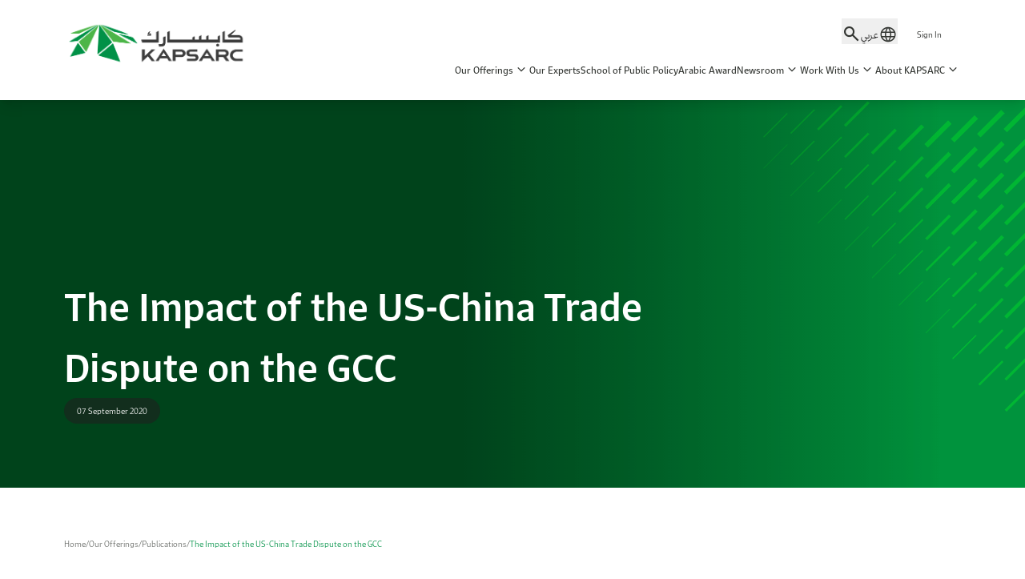

--- FILE ---
content_type: text/html; charset=utf-8
request_url: https://www.kapsarc.org/our-offerings/publications/the-impact-of-the-us-china-trade-dispute-on-the-gcc
body_size: 48413
content:
 
 

<!doctype html>
<html lang="en" dir="ltr">
  <head>
    <meta charset="UTF-8" />
    <meta name="viewport" content="width=device-width, initial-scale=1.0" />
    <title>The Impact of the US-China Trade Dispute on the GCC</title>
    <meta name="description" content="">
    <meta name="keywords" content="">

    <!-- Favicon & links -->
    <link rel="icon" type="image/png" sizes="96x96" href="/assets/favicon/favicon-96x96.png" />
    <link rel="icon" type="image/svg+xml" href="/assets/favicon/favicon.svg" />
    <link rel="shortcut icon" href="/favicon.ico" />
    <link rel="apple-touch-icon" sizes="180x180" href="/assets/favicon/apple-touch-icon.png" />
    <link rel="manifest" href="/assets/favicon/site.webmanifest" />



        <link rel="preload" as="document" href="httpss://www.kapsarc.org/our-offerings/publications/the-impact-of-the-us-china-trade-dispute-on-the-gcc/" />
        <meta property='og:title' content='The Impact of the US-China Trade Dispute on the GCC' />
        <meta property='og:image' content='/media/diuplvtd/gcc.jpg' />
        <meta property='og:description' content='' />
        <meta property='og:url' content='httpss://www.kapsarc.org/our-offerings/publications/the-impact-of-the-us-china-trade-dispute-on-the-gcc/' />



    <script type="module" crossorigin src="/js/index.js"></script>
    <link rel="stylesheet" crossorigin href="/css/style.css">
    
    <!-- Google tag (gtag.js) --> <script async src="https://www.googletagmanager.com/gtag/js?id=G-JTTBN94ME8"></script> <script>   window.dataLayer = window.dataLayer || [];   function gtag(){dataLayer.push(arguments);}   gtag('js', new Date());   gtag('config', 'G-JTTBN94ME8'); </script>


  </head>
  <body>
    



<header data-id="header" class="header">
    <div class="header_wrapper">
        <a class="header_logo_link" href="/">
            <img class="header_logo" src="/media/rndbxyit/kapsarc_colored_logo_2025_1.png" alt="Kapsarc Colored Logo 2025 1" />
        </a>
        <div class="header_navigations">
            <div class="header_navigations__top">
                <button class="header_navigations__top-button" type="button" onclick="window.location.href='https://www.kapsarc.org/search/'">
                    <span class="icon-search header_navigations__top--icon font-bold"></span>
                </button>
                    <button class="header_navigations__top-button" data-id="language-button" type="button" onclick="window.location.href='/ar/our-offerings/publications/the-impact-of-the-us-china-trade-dispute-on-the-gcc/'">
                        <span id="current-language">&#x639;&#x631;&#x628;&#x64A;</span>
                        <span class="icon-language header_navigations__top--icon"></span>
                    </button>

                        <div class="homepage_header_navigations__top--sign-up" onclick="window.location.href='https://www.kapsarc.org/sign-in/'">

                            Sign In
                        </div>
            </div>
            <nav>
                <ul class="header_navigations__bottom">
                            <li class="nav-item colored"
                                data-menubar="our offerings"
                                data-title="Our Offerings"
                                data-subtitle="A selection of tailored offerings across advisory and research, providing expert analysis and strategic solutions."
                                data-links="https://www.kapsarc.org/our-offerings/advisory-services/,https://www.kapsarc.org/our-offerings/publications/,https://www.kapsarc.org/our-offerings/kapsarc-solutions/,https://www.kapsarc.org/our-offerings/kapsarc-energy-data-portal/">
                                <p class="nav-item_label">Our Offerings</p>
                                <span class="icon-keyboard_arrow_down nav-item_icon"></span>
                            </li>
                            <li class="nav-item colored">
                                <p class="nav-item_label"><a href="https://www.kapsarc.org/our-experts/" class="nav-item_label">Our Experts</a></p>
                            </li>
                            <li class="nav-item colored">
                                <p class="nav-item_label"><a href="https://www.kapsarc.org/school-of-public-policy/" class="nav-item_label">School of Public Policy</a></p>
                            </li>
                            <li class="nav-item colored">
                                <p class="nav-item_label"><a href="https://www.kapsarc.org/kapsarc-arabic-award/" class="nav-item_label">Arabic Award</a></p>
                            </li>
                            <li class="nav-item colored"
                                data-menubar="newsroom"
                                data-title="Newsroom"
                                data-subtitle="The KAPSARC newsroom provides the latest updates on our events, publications, and developments."
                                data-links="https://www.kapsarc.org/newsroom/news/,https://www.kapsarc.org/resources/,https://www.kapsarc.org/newsroom/events/,https://www.kapsarc.org/newsroom/gallery/">
                                <p class="nav-item_label">Newsroom</p>
                                <span class="icon-keyboard_arrow_down nav-item_icon"></span>
                            </li>
                            <li class="nav-item colored"
                                data-menubar="work with us"
                                data-title="Work With Us"
                                data-subtitle="Unlock your potential at KAPSARC&#x2014;where bright minds collaborate, innovate, and drive meaningful change in Saudi Arabia and beyond."
                                data-links="https://www.kapsarc.org/work-with-us/job-opportunities/,https://www.kapsarc.org/work-with-us/life-at-kapsarc/">
                                <p class="nav-item_label">Work With Us</p>
                                <span class="icon-keyboard_arrow_down nav-item_icon"></span>
                            </li>
                            <li class="nav-item colored"
                                data-menubar="about kapsarc"
                                data-title="About KAPSARC"
                                data-subtitle="Driving impactful solutions in the global energy landscape&#x2014;KAPSARC brings together expert minds, data-driven insights, and multidisciplinary research to deliver actionable results that create long-term value."
                                data-links="https://www.kapsarc.org/about-kapsarc/kapsarc-today/,https://www.kapsarc.org/about-kapsarc/story-of-kapsarc/,https://www.kapsarc.org/about-kapsarc/our-facilities/,https://www.kapsarc.org/about-kapsarc/get-in-touch/">
                                <p class="nav-item_label">About KAPSARC</p>
                                <span class="icon-keyboard_arrow_down nav-item_icon"></span>
                            </li>
                </ul>
            </nav>
        </div>
    </div>
</header>
<div class="menubar__wrapper" id="menubarWrapper">
    <div class="menubar__content" id="menubarContent">
        <div class="menubar-content__wrapper">
            <div class="menubar-content__col">
                <h2 id="menubarTitle"></h2>
                <p id="menubarSubtitle"></p>
            </div>
            <div class="menubar-content__col">

                        <div class="menubar-content-item menubar-our-offerings"
                             data-menubar-content="our offerings">
                            <div class="menubar-our-offerings__wrapper">
                                        <div class="menubar-our-offerings__item">
                                            <a class="nav-sub-item" href="https://www.kapsarc.org/our-offerings/advisory-services/">
                                                <svg width="60" height="60" xmlns="http://www.w3.org/2000/svg" xmlns:xlink="http://www.w3.org/1999/xlink" xml:space="preserve" overflow="hidden"><g transform="translate(-560 -280)"><path d="M586.683 311.28 586.683 311.28 569.756 311.28C569.024 311.28 568.439 310.683 568.439 309.963L568.439 288.939C568.439 288.207 569.037 287.622 569.756 287.622L581.646 287.622C581.829 287.622 582.012 287.695 582.146 287.829L587.805 293.488C587.939 293.622 588.012 293.793 588.012 293.988L588.012 309.963C588.012 310.683 587.415 311.28 586.683 311.28L586.683 311.28ZM586.683 309.878 586.683 309.878 586.683 309.878 586.683 309.878ZM569.841 309.878 586.598 309.878 586.598 294.268 581.354 289.024 569.841 289.024 569.841 309.878Z" stroke="#3C3C3C" stroke-width="0.121927" fill="currentColor" fill-rule="evenodd"/><path d="M587.305 294.683 582.268 294.683C581.537 294.683 580.951 294.085 580.951 293.366L580.951 288.317C580.951 287.927 581.268 287.61 581.659 287.61 582.049 287.61 582.366 287.927 582.366 288.317L582.366 293.28 587.329 293.28C587.719 293.28 588.037 293.598 588.037 293.988 588.037 294.378 587.695 294.683 587.305 294.683Z" stroke="#3C3C3C" stroke-width="0.121927" fill="currentColor" fill-rule="evenodd"/><path d="M584.354 297.854 572.159 297.854C571.768 297.854 571.451 297.537 571.451 297.146 571.451 296.756 571.768 296.439 572.159 296.439L584.354 296.439C584.744 296.439 585.061 296.756 585.061 297.146 585.061 297.537 584.744 297.854 584.354 297.854Z" stroke="#3C3C3C" stroke-width="0.121927" fill="currentColor" fill-rule="evenodd"/><path d="M584.354 301.268 572.159 301.268C571.768 301.268 571.451 300.951 571.451 300.561 571.451 300.171 571.768 299.854 572.159 299.854L584.354 299.854C584.744 299.854 585.061 300.171 585.061 300.561 585.061 300.963 584.744 301.268 584.354 301.268Z" stroke="#3C3C3C" stroke-width="0.121927" fill="currentColor" fill-rule="evenodd"/><path d="M584.354 304.695 572.159 304.695C571.768 304.695 571.451 304.378 571.451 303.988 571.451 303.598 571.768 303.28 572.159 303.28L584.354 303.28C584.744 303.28 585.061 303.598 585.061 303.988 585.061 304.378 584.744 304.695 584.354 304.695Z" stroke="#3C3C3C" stroke-width="0.121927" fill="currentColor" fill-rule="evenodd"/><path d="M584.354 308.11 572.159 308.11C571.768 308.11 571.451 307.793 571.451 307.402 571.451 307.012 571.768 306.695 572.159 306.695L584.354 306.695C584.744 306.695 585.061 307.012 585.061 307.402 585.061 307.793 584.744 308.11 584.354 308.11Z" stroke="#3C3C3C" stroke-width="0.121927" fill="currentColor" fill-rule="evenodd"/><path d="M610.293 332.561 593.378 332.561C592.646 332.561 592.061 331.963 592.061 331.244L592.061 310.22C592.061 309.488 592.659 308.902 593.378 308.902L605.268 308.902C605.451 308.902 605.634 308.976 605.768 309.11L611.427 314.768C611.561 314.902 611.634 315.073 611.634 315.268L611.634 331.244C611.622 331.976 611.024 332.561 610.293 332.561L610.293 332.561ZM593.451 331.159 610.207 331.159 610.207 315.549 604.963 310.305 593.451 310.305 593.451 331.159Z" stroke="#3C3C3C" stroke-width="0.121927" fill="currentColor" fill-rule="evenodd"/><path d="M610.915 315.963 605.878 315.963C605.146 315.963 604.561 315.366 604.561 314.646L604.561 309.61C604.561 309.22 604.878 308.902 605.268 308.902 605.659 308.902 605.976 309.22 605.976 309.61L605.976 314.573 610.939 314.573C611.329 314.573 611.646 314.89 611.646 315.28 611.622 315.646 611.305 315.963 610.915 315.963Z" stroke="#3C3C3C" stroke-width="0.121927" fill="currentColor" fill-rule="evenodd"/><path d="M607.963 319.134 595.768 319.134C595.378 319.134 595.061 318.817 595.061 318.427 595.061 318.037 595.378 317.72 595.768 317.72L607.963 317.72C608.354 317.72 608.671 318.037 608.671 318.427 608.671 318.829 608.354 319.134 607.963 319.134Z" stroke="#3C3C3C" stroke-width="0.121927" fill="currentColor" fill-rule="evenodd"/><path d="M607.963 322.561 595.768 322.561C595.378 322.561 595.061 322.244 595.061 321.854 595.061 321.463 595.378 321.146 595.768 321.146L607.963 321.146C608.354 321.146 608.671 321.463 608.671 321.854 608.671 322.244 608.354 322.561 607.963 322.561Z" stroke="#3C3C3C" stroke-width="0.121927" fill="currentColor" fill-rule="evenodd"/><path d="M607.963 325.976 595.768 325.976C595.378 325.976 595.061 325.659 595.061 325.268 595.061 324.878 595.378 324.561 595.768 324.561L607.963 324.561C608.354 324.561 608.671 324.878 608.671 325.268 608.671 325.659 608.354 325.976 607.963 325.976Z" stroke="#3C3C3C" stroke-width="0.121927" fill="currentColor" fill-rule="evenodd"/><path d="M607.963 329.39 595.768 329.39C595.378 329.39 595.061 329.073 595.061 328.683 595.061 328.293 595.378 327.976 595.768 327.976L607.963 327.976C608.354 327.976 608.671 328.293 608.671 328.683 608.671 329.073 608.354 329.39 607.963 329.39Z" stroke="#3C3C3C" stroke-width="0.121927" fill="currentColor" fill-rule="evenodd"/><path d="M607.171 298.341 592.39 298.341C592 298.341 591.683 298.024 591.683 297.634 591.683 297.244 592 296.927 592.39 296.927L607.171 296.927C607.561 296.927 607.878 297.244 607.878 297.634 607.878 298.024 607.561 298.341 607.171 298.341Z" stroke="#3C3C3C" stroke-width="0.121927" fill="currentColor" fill-rule="evenodd"/><path d="M607.171 298.341C607.024 298.341 606.878 298.293 606.744 298.195L601.305 294.122C601 293.89 600.927 293.451 601.159 293.134 601.39 292.817 601.829 292.756 602.146 292.988L607.585 297.061C607.89 297.293 607.963 297.732 607.732 298.049 607.585 298.232 607.378 298.341 607.171 298.341Z" stroke="#3C3C3C" stroke-width="0.121927" fill="currentColor" fill-rule="evenodd"/><path d="M601.732 302.415C601.512 302.415 601.305 302.317 601.171 302.134 600.939 301.829 601 301.39 601.317 301.146L606.756 297.073C607.061 296.841 607.5 296.902 607.744 297.22 607.976 297.524 607.915 297.963 607.598 298.207L602.159 302.28C602.024 302.366 601.878 302.415 601.732 302.415Z" stroke="#3C3C3C" stroke-width="0.121927" fill="currentColor" fill-rule="evenodd"/><path d="M586.719 323.134 571.939 323.134C571.549 323.134 571.232 322.817 571.232 322.427 571.232 322.037 571.549 321.72 571.939 321.72L586.719 321.72C587.11 321.72 587.427 322.037 587.427 322.427 587.427 322.817 587.098 323.134 586.719 323.134Z" stroke="#3C3C3C" stroke-width="0.121927" fill="currentColor" fill-rule="evenodd"/><path d="M571.939 323.134C571.719 323.134 571.512 323.037 571.378 322.854 571.146 322.549 571.207 322.11 571.524 321.866L576.963 317.793C577.268 317.561 577.707 317.622 577.951 317.939 578.183 318.244 578.122 318.683 577.805 318.927L572.366 323C572.232 323.085 572.085 323.134 571.939 323.134Z" stroke="#3C3C3C" stroke-width="0.121927" fill="currentColor" fill-rule="evenodd"/><path d="M577.378 327.207C577.232 327.207 577.085 327.159 576.951 327.061L571.512 322.988C571.207 322.756 571.134 322.317 571.366 322 571.598 321.683 572.037 321.622 572.354 321.854L577.793 325.927C578.098 326.159 578.171 326.598 577.939 326.915 577.805 327.11 577.585 327.207 577.378 327.207Z" stroke="#3C3C3C" stroke-width="0.121927" fill="currentColor" fill-rule="evenodd"/></g></svg>
                                                <span>Advisory Services</span>
                                            </a>
                                            <p>Expert guidance through tailored analysis and strategic solutions.</p>
                                        </div>
                                        <div class="menubar-our-offerings__item">
                                            <a class="nav-sub-item" href="https://www.kapsarc.org/our-offerings/publications/">
                                                <svg width="60" height="60" xmlns="http://www.w3.org/2000/svg" xmlns:xlink="http://www.w3.org/1999/xlink" xml:space="preserve" overflow="hidden"><g transform="translate(-640 -440)"><path d="M686.585 492.561C686.585 492.561 686.585 492.561 686.585 492.561L653.476 492.561C652.427 492.561 651.561 491.707 651.561 490.646L651.561 449.524C651.561 448.476 652.415 447.61 653.476 447.61L676.719 447.61C676.902 447.61 677.085 447.683 677.219 447.817L688.293 458.89C688.427 459.024 688.5 459.195 688.5 459.39L688.5 490.646C688.5 491.707 687.646 492.561 686.585 492.561L686.585 492.561ZM653.476 449.024C653.195 449.024 652.963 449.256 652.963 449.537L652.963 490.659C652.963 490.939 653.195 491.171 653.476 491.171L686.585 491.171 686.585 491.171C686.866 491.171 687.085 490.939 687.085 490.659L687.085 459.683 676.439 449.024 653.476 449.024Z" stroke="#2D2D2D" stroke-width="0.121927" fill="currentColor" fill-rule="evenodd"/><path d="M687.793 460.098 677.927 460.098C676.878 460.098 676.012 459.244 676.012 458.183L676.012 448.317C676.012 447.927 676.329 447.61 676.719 447.61 677.11 447.61 677.427 447.927 677.427 448.317L677.427 458.183C677.427 458.463 677.659 458.695 677.939 458.695L687.805 458.695C688.195 458.695 688.512 459.012 688.512 459.402 688.5 459.78 688.183 460.098 687.793 460.098Z" stroke="#2D2D2D" stroke-width="0.121927" fill="currentColor" fill-rule="evenodd"/><path d="M657.439 488.146C657.049 488.146 656.732 487.829 656.732 487.439L656.732 464.866C656.732 464.476 657.049 464.159 657.439 464.159 657.829 464.159 658.146 464.476 658.146 464.866L658.146 487.439C658.146 487.829 657.829 488.146 657.439 488.146Z" stroke="#2D2D2D" stroke-width="0.121927" fill="currentColor" fill-rule="evenodd"/><path d="M682.622 488.146 657.439 488.146C657.049 488.146 656.732 487.829 656.732 487.439 656.732 487.049 657.049 486.732 657.439 486.732L682.622 486.732C683.012 486.732 683.329 487.049 683.329 487.439 683.329 487.829 683.012 488.146 682.622 488.146Z" stroke="#2D2D2D" stroke-width="0.121927" fill="currentColor" fill-rule="evenodd"/><path d="M672.329 488.146C671.939 488.146 671.622 487.829 671.622 487.439L671.622 470.341 668.427 470.341 668.427 487.439C668.427 487.829 668.11 488.146 667.719 488.146 667.329 488.146 667.012 487.829 667.012 487.439L667.012 469.634C667.012 469.244 667.329 468.927 667.719 468.927L672.329 468.927C672.719 468.927 673.037 469.244 673.037 469.634L673.037 487.439C673.037 487.829 672.719 488.146 672.329 488.146Z" stroke="#2D2D2D" stroke-width="0.121927" fill="currentColor" fill-rule="evenodd"/><path d="M665.122 488.146C664.732 488.146 664.415 487.829 664.415 487.439L664.415 474.659 661.219 474.659 661.219 487.439C661.219 487.829 660.902 488.146 660.512 488.146 660.122 488.146 659.805 487.829 659.805 487.439L659.805 473.951C659.805 473.561 660.122 473.244 660.512 473.244L665.122 473.244C665.512 473.244 665.829 473.561 665.829 473.951L665.829 487.439C665.829 487.829 665.512 488.146 665.122 488.146Z" stroke="#2D2D2D" stroke-width="0.121927" fill="currentColor" fill-rule="evenodd"/><path d="M679.549 488.146C679.159 488.146 678.841 487.829 678.841 487.439L678.841 474.659 675.646 474.659 675.646 487.439C675.646 487.829 675.329 488.146 674.939 488.146 674.549 488.146 674.232 487.829 674.232 487.439L674.232 473.951C674.232 473.561 674.549 473.244 674.939 473.244L679.549 473.244C679.939 473.244 680.256 473.561 680.256 473.951L680.256 487.439C680.244 487.829 679.939 488.146 679.549 488.146Z" stroke="#2D2D2D" stroke-width="0.121927" fill="currentColor" fill-rule="evenodd"/><path d="M671.415 455.61 657.573 455.61C657.183 455.61 656.866 455.293 656.866 454.902 656.866 454.512 657.183 454.195 657.573 454.195L671.415 454.195C671.805 454.195 672.122 454.512 672.122 454.902 672.122 455.293 671.805 455.61 671.415 455.61Z" stroke="#2D2D2D" stroke-width="0.121927" fill="currentColor" fill-rule="evenodd"/><path d="M671.415 460.098 657.573 460.098C657.183 460.098 656.866 459.78 656.866 459.39 656.866 459 657.183 458.683 657.573 458.683L671.415 458.683C671.805 458.683 672.122 459 672.122 459.39 672.122 459.78 671.805 460.098 671.415 460.098Z" stroke="#2D2D2D" stroke-width="0.121927" fill="currentColor" fill-rule="evenodd"/></g></svg>
                                                <span>Publications</span>
                                            </a>
                                            <p>Peer-reviewed insights on energy, policy, and sustainability.</p>
                                        </div>
                                        <div class="menubar-our-offerings__item">
                                            <a class="nav-sub-item" href="https://www.kapsarc.org/our-offerings/kapsarc-solutions/">
                                                <svg width="60" height="60" xmlns="http://www.w3.org/2000/svg" xmlns:xlink="http://www.w3.org/1999/xlink" xml:space="preserve" overflow="hidden"><g transform="translate(-560 -360)"><path d="M582.482 397.467C574.308 397.467 567.576 390.874 567.576 382.567 567.576 378.586 569.126 374.842 571.942 372.027 577.754 366.215 587.211 366.215 593.023 372.027 598.848 377.851 598.848 387.283 593.023 393.108 590.117 396.013 586.299 397.467 582.482 397.467L582.482 397.467ZM572.934 373.019C567.658 378.295 567.658 386.839 572.934 392.115 578.199 397.38 586.766 397.38 592.031 392.115 597.307 386.839 597.307 378.295 592.031 373.019 586.766 367.754 578.199 367.754 572.934 373.019Z" stroke="#2D2D2D" stroke-width="0.121927" fill="currentColor" fill-rule="evenodd"/><path d="M591.055 397.548C590.451 397.548 589.848 397.319 589.388 396.859L588.314 395.785C588.04 395.511 588.04 395.067 588.314 394.793 588.588 394.519 589.032 394.519 589.306 394.793L590.38 395.867C590.753 396.239 591.358 396.239 591.73 395.867L595.782 391.815C596.154 391.443 596.154 390.837 595.782 390.465L594.708 389.391C594.434 389.117 594.434 388.673 594.708 388.399 594.982 388.125 595.426 388.125 595.7 388.399L596.774 389.473C597.694 390.392 597.694 391.888 596.775 392.807L592.723 396.859C592.263 397.319 591.659 397.548 591.055 397.548Z" stroke="#2D2D2D" stroke-width="0.121927" fill="currentColor" fill-rule="evenodd"/><path d="M608.249 412.513C607.282 412.513 606.279 412.141 605.396 411.259L595.896 401.758C593.993 399.855 594.465 397.392 595.915 395.942 597.365 394.492 599.828 394.02 601.731 395.923L611.231 405.424C614.111 408.304 611.575 412.513 608.249 412.513L608.249 412.513ZM596.888 400.766 606.389 410.266C608.364 412.242 610.956 410.399 611.08 408.434 611.125 407.71 610.834 407.012 610.239 406.416L600.738 396.916C599.421 395.599 597.865 395.977 596.908 396.935 595.949 397.893 595.571 399.449 596.888 400.766Z" stroke="#2D2D2D" stroke-width="0.121927" fill="currentColor" fill-rule="evenodd"/><path d="M601.142 406.714C600.522 406.714 600.203 405.959 600.646 405.516L605.488 400.673C605.763 400.4 606.207 400.4 606.481 400.673 606.755 400.948 606.755 401.392 606.481 401.666L601.638 406.508C601.501 406.645 601.322 406.714 601.142 406.714L601.142 406.714ZM598.652 404.224C598.832 404.224 599.011 404.155 599.149 404.018L603.991 399.176C604.265 398.902 604.265 398.458 603.991 398.183 603.717 397.91 603.273 397.91 602.999 398.183L598.156 403.026C597.713 403.469 598.032 404.224 598.652 404.224Z" stroke="#2D2D2D" stroke-width="0.121927" fill="currentColor" fill-rule="evenodd"/><path d="M606.122 411.694C605.502 411.694 605.183 410.939 605.626 410.496L610.468 405.653C610.742 405.379 611.187 405.379 611.461 405.653 611.735 405.927 611.735 406.372 611.461 406.646L606.618 411.488C606.481 411.625 606.302 411.694 606.122 411.694L606.122 411.694ZM603.632 409.204C603.812 409.204 603.991 409.135 604.129 408.998L608.971 404.156C609.245 403.882 609.245 403.438 608.971 403.163 608.697 402.89 608.253 402.89 607.979 403.163L603.136 408.006C602.693 408.449 603.012 409.204 603.632 409.204Z" stroke="#2D2D2D" stroke-width="0.121927" fill="currentColor" fill-rule="evenodd"/><path d="M596.162 401.734C595.542 401.734 595.223 400.979 595.666 400.536L600.509 395.694C600.783 395.42 601.227 395.42 601.501 395.694 601.775 395.968 601.775 396.412 601.501 396.686L596.659 401.528C596.522 401.665 596.342 401.734 596.162 401.734Z" stroke="#2D2D2D" stroke-width="0.121927" fill="currentColor" fill-rule="evenodd"/><path d="M595.457 398.752C595.278 398.752 595.098 398.684 594.961 398.547L592.502 396.087C592.228 395.813 592.228 395.369 592.502 395.095 592.776 394.821 593.22 394.821 593.494 395.095L595.953 397.554C596.396 397.997 596.077 398.752 595.457 398.752L595.457 398.752ZM597.934 396.212C598.554 396.212 598.873 395.457 598.43 395.014L596.003 392.586C595.728 392.312 595.284 392.312 595.01 392.586 594.736 392.86 594.736 393.305 595.01 393.579L597.438 396.007C597.575 396.144 597.755 396.212 597.934 396.212Z" stroke="#2D2D2D" stroke-width="0.121927" fill="currentColor" fill-rule="evenodd"/><path d="M575.971 390.659 573.396 390.659C573.008 390.659 572.694 390.345 572.694 389.957L572.694 384.382C572.694 383.995 573.008 383.68 573.396 383.68L575.971 383.68C576.359 383.68 576.673 383.995 576.673 384.382L576.673 389.957C576.673 390.345 576.359 390.659 575.971 390.659L575.971 390.659ZM574.098 389.256 575.27 389.256 575.27 385.084 574.098 385.084 574.098 389.256Z" stroke="#2D2D2D" stroke-width="0.121927" fill="currentColor" fill-rule="evenodd"/><path d="M581.17 390.659 578.595 390.659C578.207 390.659 577.893 390.345 577.893 389.957L577.893 381.103C577.893 380.715 578.207 380.401 578.595 380.401L581.17 380.401C581.558 380.401 581.872 380.715 581.872 381.103L581.872 389.957C581.872 390.345 581.558 390.659 581.17 390.659L581.17 390.659ZM579.297 389.256 580.469 389.256 580.469 381.804 579.297 381.804 579.297 389.256Z" stroke="#2D2D2D" stroke-width="0.121927" fill="currentColor" fill-rule="evenodd"/><path d="M586.37 390.659 583.794 390.659C583.407 390.659 583.092 390.345 583.092 389.957L583.092 383.581C583.092 383.193 583.407 382.879 583.794 382.879L586.37 382.879C586.757 382.879 587.071 383.193 587.071 383.581L587.071 389.957C587.071 390.345 586.757 390.659 586.37 390.659L586.37 390.659ZM584.496 389.256 585.668 389.256 585.668 384.282 584.496 384.282 584.496 389.256Z" stroke="#2D2D2D" stroke-width="0.121927" fill="currentColor" fill-rule="evenodd"/><path d="M591.569 390.659 588.993 390.659C588.606 390.659 588.292 390.345 588.292 389.957L588.292 380.082C588.292 379.695 588.606 379.381 588.993 379.381L591.569 379.381C591.956 379.381 592.271 379.695 592.271 380.082L592.271 389.957C592.271 390.345 591.956 390.659 591.569 390.659L591.569 390.659ZM589.695 389.256 590.867 389.256 590.867 380.784 589.695 380.784 589.695 389.256Z" stroke="#2D2D2D" stroke-width="0.121927" fill="currentColor" fill-rule="evenodd"/><path d="M575.864 380.186C575.152 380.186 574.892 379.235 575.513 378.876L578.338 377.245C578.673 377.052 579.102 377.167 579.296 377.502 579.49 377.838 579.375 378.267 579.039 378.461L576.215 380.092C576.104 380.155 575.983 380.186 575.864 380.186L575.864 380.186ZM583.785 379.22C583.709 379.22 583.632 379.207 583.556 379.181L580.937 378.279C580.571 378.152 580.376 377.753 580.503 377.386 580.629 377.02 581.029 376.826 581.395 376.952L584.013 377.854C584.76 378.112 584.568 379.22 583.785 379.22L583.785 379.22ZM586.241 378.946C585.54 378.946 585.271 378.018 585.871 377.647L588.753 375.863C589.083 375.659 589.515 375.761 589.719 376.091 589.923 376.42 589.821 376.853 589.492 377.057L586.61 378.84C586.495 378.912 586.367 378.946 586.241 378.946Z" stroke="#2D2D2D" stroke-width="0.121927" fill="currentColor" fill-rule="evenodd"/><path d="M574.679 382.237C573.538 382.237 572.61 381.309 572.61 380.168 572.61 379.027 573.538 378.099 574.679 378.099 575.82 378.099 576.748 379.027 576.748 380.168 576.748 381.309 575.82 382.237 574.679 382.237L574.679 382.237ZM574.679 379.502C574.312 379.502 574.013 379.801 574.013 380.168 574.013 380.535 574.312 380.834 574.679 380.834 575.046 380.834 575.345 380.535 575.345 380.168 575.345 379.801 575.046 379.502 574.679 379.502Z" stroke="#2D2D2D" stroke-width="0.121927" fill="currentColor" fill-rule="evenodd"/><path d="M579.873 379.238C578.732 379.238 577.804 378.31 577.804 377.169 577.804 376.028 578.732 375.1 579.873 375.1 581.014 375.1 581.942 376.028 581.942 377.169 581.942 378.31 581.014 379.238 579.873 379.238L579.873 379.238ZM579.873 376.504C579.506 376.504 579.207 376.802 579.207 377.169 579.207 377.536 579.506 377.835 579.873 377.835 580.24 377.835 580.539 377.536 580.539 377.169 580.539 376.802 580.24 376.504 579.873 376.504Z" stroke="#2D2D2D" stroke-width="0.121927" fill="currentColor" fill-rule="evenodd"/><path d="M585.078 381.033C583.937 381.033 583.009 380.105 583.009 378.964 583.009 377.823 583.937 376.895 585.078 376.895 586.219 376.895 587.147 377.823 587.147 378.964 587.147 380.105 586.219 381.033 585.078 381.033L585.078 381.033ZM585.078 378.298C584.711 378.298 584.412 378.596 584.412 378.964 584.412 379.331 584.711 379.629 585.078 379.629 585.445 379.629 585.744 379.33 585.744 378.964 585.744 378.596 585.445 378.298 585.078 378.298Z" stroke="#2D2D2D" stroke-width="0.121927" fill="currentColor" fill-rule="evenodd"/><path d="M590.286 377.809C589.145 377.809 588.216 376.881 588.216 375.74 588.216 374.599 589.145 373.671 590.286 373.671 591.427 373.671 592.355 374.599 592.355 375.74 592.355 376.881 591.426 377.809 590.286 377.809L590.286 377.809ZM590.286 375.074C589.918 375.074 589.62 375.373 589.62 375.74 589.62 376.107 589.919 376.406 590.286 376.406 590.653 376.406 590.951 376.107 590.951 375.74 590.951 375.373 590.653 375.074 590.286 375.074Z" stroke="#2D2D2D" stroke-width="0.121927" fill="currentColor" fill-rule="evenodd"/></g></svg>
                                                <span>KAPSARC Solutions</span>
                                            </a>
                                            <p>Easy-to-use interactive tools for testing and analyzing policy scenarios.</p>
                                        </div>
                                        <div class="menubar-our-offerings__item">
                                            <a class="nav-sub-item" href="https://www.kapsarc.org/our-offerings/kapsarc-energy-data-portal/">
                                                <svg width="60" height="60" xmlns="http://www.w3.org/2000/svg" xmlns:xlink="http://www.w3.org/1999/xlink" xml:space="preserve" overflow="hidden"><g transform="translate(-1040 -360)"><path d="M1052.58 407.409 1048.23 407.409C1047.86 407.409 1047.55 407.104 1047.55 406.728L1047.55 399.023C1047.55 398.647 1047.86 398.342 1048.23 398.342L1052.58 398.342C1052.96 398.342 1053.26 398.647 1053.26 399.023L1053.26 406.728C1053.26 407.104 1052.96 407.409 1052.58 407.409L1052.58 407.409ZM1048.92 406.047 1051.9 406.047 1051.9 399.704 1048.92 399.704 1048.92 406.047Z" stroke="#3C3C3C" stroke-width="0.121927" fill="currentColor" fill-rule="evenodd"/><path d="M1060.59 407.409 1056.24 407.409C1055.87 407.409 1055.56 407.104 1055.56 406.728L1055.56 395.171C1055.56 394.794 1055.87 394.489 1056.24 394.489L1060.59 394.489C1060.97 394.489 1061.27 394.794 1061.27 395.171L1061.27 406.728C1061.27 407.104 1060.97 407.409 1060.59 407.409L1060.59 407.409ZM1056.93 406.047 1059.91 406.047 1059.91 395.852 1056.93 395.852 1056.93 406.047Z" stroke="#3C3C3C" stroke-width="0.121927" fill="currentColor" fill-rule="evenodd"/><path d="M1068.6 407.409 1064.26 407.409C1063.88 407.409 1063.57 407.104 1063.57 406.728L1063.57 392.046C1063.57 391.67 1063.88 391.365 1064.26 391.365L1068.6 391.365C1068.98 391.365 1069.28 391.67 1069.28 392.046L1069.28 406.728C1069.28 407.104 1068.98 407.409 1068.6 407.409L1068.6 407.409ZM1064.94 406.047 1067.92 406.047 1067.92 392.727 1064.94 392.727 1064.94 406.047Z" stroke="#3C3C3C" stroke-width="0.121927" fill="currentColor" fill-rule="evenodd"/><path d="M1081.81 407.409C1079.44 407.409 1077.21 406.486 1075.53 404.808 1073.86 403.131 1072.93 400.9 1072.93 398.528 1072.93 396.156 1073.86 393.926 1075.53 392.248 1077.21 390.571 1079.44 389.647 1081.81 389.647 1082.19 389.647 1082.5 389.952 1082.5 390.328L1082.5 397.847 1090.01 397.847C1090.39 397.847 1090.7 398.152 1090.7 398.528 1090.7 400.9 1089.77 403.131 1088.09 404.808 1086.42 406.485 1084.19 407.409 1081.81 407.409L1081.81 407.409ZM1081.13 391.04C1077.31 391.385 1074.3 394.612 1074.3 398.528 1074.3 402.674 1077.67 406.047 1081.81 406.047 1085.73 406.047 1088.96 403.037 1089.3 399.209L1081.81 399.209C1081.44 399.209 1081.13 398.904 1081.13 398.528L1081.13 391.04Z" stroke="#3C3C3C" stroke-width="0.121927" fill="currentColor" fill-rule="evenodd"/><path d="M1091.83 396.099 1084.96 396.099C1084.59 396.099 1084.28 395.794 1084.28 395.418L1084.28 388.553C1084.28 388.177 1084.59 387.872 1084.96 387.872 1086.98 387.872 1088.87 388.657 1090.3 390.082 1091.72 391.507 1092.51 393.402 1092.51 395.418 1092.51 395.794 1092.2 396.099 1091.83 396.099L1091.83 396.099ZM1085.64 394.737 1091.11 394.737C1090.79 391.87 1088.51 389.587 1085.64 389.271L1085.64 394.737Z" stroke="#3C3C3C" stroke-width="0.121927" fill="currentColor" fill-rule="evenodd"/><path d="M1055.53 389.601C1053.85 389.601 1052.26 388.944 1051.07 387.752 1049.88 386.56 1049.22 384.974 1049.22 383.288 1049.22 381.602 1049.88 380.017 1051.07 378.825 1052.26 377.632 1053.85 376.976 1055.53 376.976 1057.22 376.976 1058.81 377.632 1060 378.825 1061.19 380.017 1061.85 381.602 1061.85 383.288 1061.85 384.974 1061.19 386.56 1060 387.752 1058.81 388.944 1057.22 389.601 1055.53 389.601L1055.53 389.601ZM1055.53 378.338C1052.8 378.338 1050.58 380.559 1050.58 383.288 1050.58 386.018 1052.8 388.238 1055.53 388.238 1058.26 388.238 1060.48 386.018 1060.48 383.288 1060.48 380.559 1058.26 378.338 1055.53 378.338Z" stroke="#3C3C3C" stroke-width="0.121927" fill="currentColor" fill-rule="evenodd"/><path d="M1055.82 386.699C1055.44 386.699 1055.14 386.394 1055.14 386.018L1055.14 381.873 1054.55 382.233C1054.23 382.43 1053.81 382.329 1053.61 382.008 1053.42 381.687 1053.52 381.268 1053.84 381.072L1055.46 380.076C1055.67 379.947 1055.94 379.942 1056.15 380.063 1056.37 380.183 1056.5 380.41 1056.5 380.657L1056.5 386.018C1056.5 386.394 1056.19 386.699 1055.82 386.699Z" stroke="#3C3C3C" stroke-width="0.121927" fill="currentColor" fill-rule="evenodd"/><path d="M1072.01 390.384C1072.01 390.384 1072 390.384 1072 390.384 1071.77 390.383 1071.55 390.26 1071.43 390.058L1068.81 385.769 1060.87 385.769C1060.5 385.769 1060.19 385.464 1060.19 385.088 1060.19 384.712 1060.5 384.407 1060.87 384.407L1069.19 384.407C1069.43 384.407 1069.65 384.53 1069.77 384.733L1072.01 388.407 1074.32 384.726C1074.44 384.527 1074.66 384.407 1074.89 384.407L1079.61 384.407 1079.61 374.133 1058.71 374.133 1058.71 378.238C1058.71 378.614 1058.4 378.919 1058.03 378.919 1057.65 378.919 1057.35 378.614 1057.35 378.238L1057.35 373.452C1057.35 373.076 1057.65 372.771 1058.03 372.771L1080.3 372.771C1080.67 372.771 1080.98 373.076 1080.98 373.452L1080.98 385.088C1080.98 385.464 1080.67 385.769 1080.3 385.769L1075.27 385.769 1072.58 390.064C1072.46 390.263 1072.24 390.384 1072.01 390.384Z" stroke="#3C3C3C" stroke-width="0.121927" fill="currentColor" fill-rule="evenodd"/><path d="M1074.34 377.937 1063.73 377.937C1063.35 377.937 1063.05 377.633 1063.05 377.256 1063.05 376.88 1063.35 376.575 1063.73 376.575L1074.34 376.575C1074.71 376.575 1075.02 376.88 1075.02 377.256 1075.02 377.632 1074.71 377.937 1074.34 377.937Z" stroke="#3C3C3C" stroke-width="0.121927" fill="currentColor" fill-rule="evenodd"/><path d="M1074.34 381.338 1063.73 381.338C1063.35 381.338 1063.05 381.033 1063.05 380.657 1063.05 380.281 1063.35 379.976 1063.73 379.976L1074.34 379.976C1074.71 379.976 1075.02 380.281 1075.02 380.657 1075.02 381.033 1074.71 381.338 1074.34 381.338Z" stroke="#3C3C3C" stroke-width="0.121927" fill="currentColor" fill-rule="evenodd"/></g></svg>
                                                <span>Data Portal</span>
                                            </a>
                                            <p>Open access to reliable energy and economic data.</p>
                                        </div>
                            </div>
                        </div>
                        <div class="menubar-content-item menubar-our-offerings"
                             data-menubar-content="newsroom">
                            <div class="menubar-our-offerings__wrapper">
                                        <div class="menubar-our-offerings__item">
                                            <a class="nav-sub-item" href="https://www.kapsarc.org/newsroom/news/">
                                                <svg width="60" height="60" xmlns="http://www.w3.org/2000/svg" xmlns:xlink="http://www.w3.org/1999/xlink" xml:space="preserve" overflow="hidden"><g transform="translate(-240 -360)"><path d="M273.294 388.84C273.107 388.84 272.921 388.764 272.787 388.614 272.535 388.334 272.559 387.904 272.838 387.652L276.712 384.174C276.992 383.923 277.423 383.946 277.674 384.226 277.926 384.506 277.903 384.936 277.623 385.188L273.749 388.666C273.619 388.783 273.456 388.84 273.294 388.84Z" stroke="#2D2D2D" stroke-width="0.121927" fill="currentColor" fill-rule="evenodd"/><path d="M268.074 388.995C267.882 388.995 267.691 388.914 267.556 388.756 267.312 388.471 267.345 388.041 267.631 387.796L271.877 384.163C272.163 383.919 272.593 383.952 272.837 384.238 273.082 384.524 273.048 384.954 272.762 385.199L268.516 388.831C268.388 388.941 268.231 388.995 268.074 388.995Z" stroke="#2D2D2D" stroke-width="0.121927" fill="currentColor" fill-rule="evenodd"/><path d="M256.62 392.047 253.03 392.047C252.654 392.047 252.349 391.742 252.349 391.365 252.349 390.989 252.654 390.684 253.03 390.684L256.62 390.684C256.996 390.684 257.301 390.989 257.301 391.365 257.301 391.742 256.996 392.047 256.62 392.047Z" stroke="#2D2D2D" stroke-width="0.121927" fill="currentColor" fill-rule="evenodd"/><path d="M256.62 387.989 253.03 387.989C252.654 387.989 252.349 387.684 252.349 387.308 252.349 386.932 252.654 386.627 253.03 386.627L256.62 386.627C256.996 386.627 257.301 386.932 257.301 387.308 257.301 387.684 256.996 387.989 256.62 387.989Z" stroke="#2D2D2D" stroke-width="0.121927" fill="currentColor" fill-rule="evenodd"/><path d="M256.62 383.931 253.03 383.931C252.654 383.931 252.349 383.626 252.349 383.25 252.349 382.874 252.654 382.569 253.03 382.569L256.62 382.569C256.996 382.569 257.301 382.874 257.301 383.25 257.301 383.626 256.996 383.931 256.62 383.931Z" stroke="#2D2D2D" stroke-width="0.121927" fill="currentColor" fill-rule="evenodd"/><path d="M256.62 379.873 253.03 379.873C252.654 379.873 252.349 379.568 252.349 379.192 252.349 378.815 252.654 378.511 253.03 378.511L256.62 378.511C256.996 378.511 257.301 378.815 257.301 379.192 257.301 379.568 256.996 379.873 256.62 379.873Z" stroke="#2D2D2D" stroke-width="0.121927" fill="currentColor" fill-rule="evenodd"/><path d="M285.882 407.119 275.423 407.119C275.047 407.119 274.742 406.814 274.742 406.438 274.742 406.062 275.047 405.757 275.423 405.757L285.882 405.757C286.258 405.757 286.563 406.062 286.563 406.438 286.563 406.814 286.258 407.119 285.882 407.119Z" stroke="#2D2D2D" stroke-width="0.121927" fill="currentColor" fill-rule="evenodd"/><path d="M285.882 403.641 275.423 403.641C275.047 403.641 274.742 403.336 274.742 402.96 274.742 402.584 275.047 402.279 275.423 402.279L285.882 402.279C286.258 402.279 286.563 402.584 286.563 402.96 286.563 403.336 286.258 403.641 285.882 403.641Z" stroke="#2D2D2D" stroke-width="0.121927" fill="currentColor" fill-rule="evenodd"/><path d="M270.988 407.119 261.103 407.119C260.726 407.119 260.422 406.814 260.422 406.438 260.422 406.062 260.726 405.757 261.103 405.757L270.988 405.757C271.365 405.757 271.669 406.062 271.669 406.438 271.669 406.814 271.365 407.119 270.988 407.119Z" stroke="#2D2D2D" stroke-width="0.121927" fill="currentColor" fill-rule="evenodd"/><path d="M270.988 403.641 261.103 403.641C260.726 403.641 260.422 403.336 260.422 402.96 260.422 402.584 260.726 402.279 261.103 402.279L270.988 402.279C271.365 402.279 271.669 402.584 271.669 402.96 271.669 403.336 271.365 403.641 270.988 403.641Z" stroke="#2D2D2D" stroke-width="0.121927" fill="currentColor" fill-rule="evenodd"/><path d="M285.882 400.163 261.103 400.163C260.726 400.163 260.422 399.858 260.422 399.481 260.422 399.105 260.726 398.8 261.103 398.8L285.882 398.8C286.258 398.8 286.563 399.105 286.563 399.481 286.563 399.858 286.258 400.163 285.882 400.163Z" stroke="#2D2D2D" stroke-width="0.121927" fill="currentColor" fill-rule="evenodd"/><path d="M285.882 396.684 261.103 396.684C260.726 396.684 260.422 396.379 260.422 396.003 260.422 395.627 260.726 395.322 261.103 395.322L285.882 395.322C286.258 395.322 286.563 395.627 286.563 396.003 286.563 396.379 286.258 396.684 285.882 396.684Z" stroke="#2D2D2D" stroke-width="0.121927" fill="currentColor" fill-rule="evenodd"/><path d="M284.932 378.28 282.016 378.28C281.639 378.28 281.335 377.975 281.335 377.599 281.335 377.222 281.639 376.918 282.016 376.918L284.932 376.918C285.29 376.918 285.581 376.627 285.581 376.269 285.581 375.912 285.29 375.621 284.932 375.621L283.345 375.621C282.236 375.621 281.334 374.719 281.334 373.61 281.334 372.501 282.236 371.599 283.345 371.599L286.262 371.599C286.638 371.599 286.943 371.904 286.943 372.28 286.943 372.657 286.638 372.961 286.262 372.961L283.345 372.961C282.988 372.961 282.697 373.252 282.697 373.61 282.697 373.967 282.988 374.258 283.345 374.258L284.932 374.258C286.041 374.258 286.943 375.16 286.943 376.269 286.943 377.378 286.041 378.28 284.932 378.28Z" stroke="#2D2D2D" stroke-width="0.121927" fill="currentColor" fill-rule="evenodd"/><path d="M279.291 378.28C279.088 378.28 278.89 378.189 278.758 378.024L277.168 376.031 275.577 378.024C275.396 378.25 275.093 378.337 274.82 378.242 274.546 378.146 274.364 377.888 274.364 377.599L274.364 372.28C274.364 371.904 274.668 371.599 275.045 371.599 275.421 371.599 275.726 371.904 275.726 372.28L275.726 375.654 276.635 374.515C276.765 374.353 276.96 374.259 277.168 374.259 277.375 374.259 277.571 374.353 277.7 374.515L278.609 375.654 278.609 372.28C278.609 371.904 278.914 371.599 279.291 371.599 279.667 371.599 279.972 371.904 279.972 372.28L279.972 377.599C279.972 377.888 279.789 378.146 279.516 378.242 279.442 378.267 279.366 378.28 279.291 378.28Z" stroke="#2D2D2D" stroke-width="0.121927" fill="currentColor" fill-rule="evenodd"/><path d="M272.32 375.621 268.074 375.621C267.697 375.621 267.392 375.316 267.392 374.94 267.392 374.563 267.697 374.259 268.074 374.259L272.32 374.259C272.696 374.259 273.001 374.563 273.001 374.94 273.001 375.316 272.696 375.621 272.32 375.621Z" stroke="#2D2D2D" stroke-width="0.121927" fill="currentColor" fill-rule="evenodd"/><path d="M265.349 378.28C265.146 378.28 264.948 378.189 264.816 378.024L261.784 374.225 261.784 377.599C261.784 377.975 261.479 378.28 261.103 378.28 260.727 378.28 260.422 377.975 260.422 377.599L260.422 372.28C260.422 371.991 260.605 371.733 260.878 371.638 261.151 371.542 261.455 371.629 261.635 371.855L264.668 375.654 264.668 372.28C264.668 371.904 264.973 371.599 265.349 371.599 265.725 371.599 266.03 371.904 266.03 372.28L266.03 377.599C266.03 377.888 265.847 378.146 265.574 378.242 265.5 378.267 265.424 378.28 265.349 378.28Z" stroke="#2D2D2D" stroke-width="0.121927" fill="currentColor" fill-rule="evenodd"/><path d="M272.32 378.28 268.074 378.28C267.697 378.28 267.392 377.975 267.392 377.599L267.392 372.28C267.392 371.904 267.697 371.599 268.074 371.599L272.32 371.599C272.696 371.599 273.001 371.904 273.001 372.28 273.001 372.657 272.696 372.962 272.32 372.962L268.755 372.962 268.755 376.918 272.32 376.918C272.696 376.918 273.001 377.223 273.001 377.599 273.001 377.975 272.696 378.28 272.32 378.28Z" stroke="#2D2D2D" stroke-width="0.121927" fill="currentColor" fill-rule="evenodd"/><path d="M253.03 412.568C250.675 412.568 248.759 410.652 248.759 408.297L248.759 374.105C248.759 373.728 249.064 373.424 249.44 373.424L256.62 373.424C256.996 373.424 257.301 373.728 257.301 374.105L257.301 408.297C257.301 410.652 255.385 412.568 253.03 412.568L253.03 412.568ZM250.121 374.786 250.121 408.297C250.121 409.901 251.426 411.206 253.03 411.206 254.634 411.206 255.939 409.901 255.939 408.297L255.939 374.786 250.121 374.786Z" stroke="#2D2D2D" stroke-width="0.121927" fill="currentColor" fill-rule="evenodd"/><path d="M285.882 392.62 260.932 392.62C260.556 392.62 260.251 392.315 260.251 391.939L260.251 381.337C260.251 380.96 260.556 380.656 260.932 380.656L285.882 380.656C286.258 380.656 286.563 380.961 286.563 381.337L286.563 391.939C286.563 392.315 286.258 392.62 285.882 392.62L285.882 392.62ZM261.614 391.258 285.201 391.258 285.201 382.018 261.614 382.018 261.614 391.258Z" stroke="#2D2D2D" stroke-width="0.121927" fill="currentColor" fill-rule="evenodd"/><path d="M285.661 412.568 253.03 412.568C252.654 412.568 252.349 412.263 252.349 411.887 252.349 411.511 252.654 411.206 253.03 411.206L285.661 411.206C288.021 411.206 289.942 409.285 289.942 406.925L289.942 368.975 257.301 368.975 257.301 374.105C257.301 374.481 256.996 374.786 256.62 374.786 256.244 374.786 255.939 374.481 255.939 374.105L255.939 368.293C255.939 367.917 256.244 367.612 256.62 367.612L290.623 367.612C291 367.612 291.305 367.917 291.305 368.293L291.305 406.925C291.305 410.036 288.773 412.568 285.661 412.568Z" stroke="#2D2D2D" stroke-width="0.121927" fill="currentColor" fill-rule="evenodd"/></g></svg>
                                                <span>News</span>
                                            </a>
                                            <p>Stay informed with the latest updates, insights, and announcements.</p>
                                        </div>
                                        <div class="menubar-our-offerings__item">
                                            <a class="nav-sub-item" href="https://www.kapsarc.org/resources/">
                                                <svg width="60" height="60" xmlns="http://www.w3.org/2000/svg" xmlns:xlink="http://www.w3.org/1999/xlink" xml:space="preserve" overflow="hidden"><g transform="translate(-1040 -360)"><path d="M1089.02 404.096 1051.04 404.096C1050.06 404.096 1049.27 403.3 1049.27 402.321L1049.27 374.966C1049.27 373.987 1050.06 373.19 1051.04 373.19L1061.3 373.19C1061.69 373.19 1062 373.505 1062 373.892 1062 374.28 1061.69 374.594 1061.3 374.594L1051.04 374.594C1050.84 374.594 1050.67 374.764 1050.67 374.966L1050.67 402.321C1050.67 402.523 1050.84 402.693 1051.04 402.693L1089.02 402.693C1089.22 402.693 1089.39 402.523 1089.39 402.321L1089.39 374.966C1089.39 374.764 1089.22 374.594 1089.02 374.594L1081.22 374.594C1080.83 374.594 1080.52 374.28 1080.52 373.892 1080.52 373.505 1080.83 373.19 1081.22 373.19L1089.02 373.19C1090 373.19 1090.8 373.987 1090.8 374.966L1090.8 402.321C1090.8 403.3 1090 404.096 1089.02 404.096Z" stroke="#2D2D2D" stroke-width="0.121927" fill="currentColor" fill-rule="evenodd"/><path d="M1090.1 399.123 1049.97 399.123C1049.58 399.123 1049.27 398.809 1049.27 398.421 1049.27 398.034 1049.58 397.72 1049.97 397.72L1090.1 397.72C1090.48 397.72 1090.8 398.034 1090.8 398.421 1090.8 398.809 1090.48 399.123 1090.1 399.123Z" stroke="#2D2D2D" stroke-width="0.121927" fill="currentColor" fill-rule="evenodd"/><path d="M1087.52 401.61 1085.8 401.61C1085.41 401.61 1085.1 401.295 1085.1 400.908 1085.1 400.52 1085.41 400.206 1085.8 400.206L1087.52 400.206C1087.91 400.206 1088.23 400.52 1088.23 400.908 1088.23 401.296 1087.91 401.61 1087.52 401.61Z" stroke="#2D2D2D" stroke-width="0.121927" fill="currentColor" fill-rule="evenodd"/><path d="M1083.57 401.61 1081.84 401.61C1081.46 401.61 1081.14 401.295 1081.14 400.908 1081.14 400.52 1081.46 400.206 1081.84 400.206L1083.57 400.206C1083.96 400.206 1084.27 400.52 1084.27 400.908 1084.27 401.296 1083.96 401.61 1083.57 401.61Z" stroke="#2D2D2D" stroke-width="0.121927" fill="currentColor" fill-rule="evenodd"/><path d="M1079.61 401.61 1077.89 401.61C1077.5 401.61 1077.19 401.295 1077.19 400.908 1077.19 400.52 1077.5 400.206 1077.89 400.206L1079.61 400.206C1080 400.206 1080.31 400.52 1080.31 400.908 1080.31 401.296 1080 401.61 1079.61 401.61Z" stroke="#2D2D2D" stroke-width="0.121927" fill="currentColor" fill-rule="evenodd"/><path d="M1072.49 410.285 1067.57 410.285C1067.19 410.285 1066.87 409.971 1066.87 409.584L1066.87 403.395C1066.87 403.007 1067.19 402.693 1067.57 402.693 1067.96 402.693 1068.27 403.007 1068.27 403.395L1068.27 408.882 1071.79 408.882 1071.79 403.395C1071.79 403.007 1072.1 402.693 1072.49 402.693 1072.88 402.693 1073.19 403.007 1073.19 403.395L1073.19 409.584C1073.19 409.971 1072.88 410.285 1072.49 410.285Z" stroke="#2D2D2D" stroke-width="0.121927" fill="currentColor" fill-rule="evenodd"/><path d="M1079.12 412.546 1060.95 412.546C1060.34 412.546 1060.02 411.828 1060.42 411.377L1064.46 406.856C1064.59 406.706 1064.78 406.621 1064.98 406.621L1067.57 406.621C1067.96 406.621 1068.27 406.935 1068.27 407.323 1068.27 407.711 1067.96 408.025 1067.57 408.025L1065.3 408.025 1062.51 411.143 1077.55 411.143 1074.77 408.025 1072.49 408.025C1072.1 408.025 1071.79 407.711 1071.79 407.323 1071.79 406.935 1072.1 406.621 1072.49 406.621L1075.08 406.621C1075.28 406.621 1075.47 406.707 1075.6 406.856L1079.64 411.377C1080.04 411.828 1079.72 412.546 1079.12 412.546Z" stroke="#2D2D2D" stroke-width="0.121927" fill="currentColor" fill-rule="evenodd"/><path d="M1070.07 390.395C1069.69 390.395 1069.37 390.081 1069.37 389.694L1069.37 384.8C1069.37 384.412 1069.69 384.098 1070.07 384.098 1070.46 384.098 1070.78 384.412 1070.78 384.8L1070.78 389.694C1070.78 390.081 1070.46 390.395 1070.07 390.395Z" stroke="#2D2D2D" stroke-width="0.121927" fill="currentColor" fill-rule="evenodd"/><path d="M1078.54 392.985 1077.27 392.985C1076.06 392.985 1075.08 392.003 1075.08 390.797L1075.08 384.8C1075.08 384.412 1075.39 384.098 1075.78 384.098 1076.17 384.098 1076.48 384.412 1076.48 384.8L1076.48 390.797C1076.48 391.229 1076.84 391.581 1077.27 391.581L1078.54 391.581C1078.93 391.581 1079.24 391.895 1079.24 392.283 1079.24 392.671 1078.93 392.985 1078.54 392.985Z" stroke="#2D2D2D" stroke-width="0.121927" fill="currentColor" fill-rule="evenodd"/><path d="M1062.88 392.985 1061.52 392.985C1061.13 392.985 1060.82 392.671 1060.82 392.283 1060.82 391.895 1061.13 391.581 1061.52 391.581L1062.88 391.581C1063.31 391.581 1063.67 391.229 1063.67 390.797L1063.67 384.8C1063.67 384.412 1063.98 384.098 1064.37 384.098 1064.75 384.098 1065.07 384.412 1065.07 384.8L1065.07 390.797C1065.07 392.003 1064.09 392.985 1062.88 392.985Z" stroke="#2D2D2D" stroke-width="0.121927" fill="currentColor" fill-rule="evenodd"/><path d="M1059.88 394.628C1058.58 394.628 1057.53 393.576 1057.53 392.283 1057.53 390.99 1058.58 389.938 1059.88 389.938 1061.17 389.938 1062.22 390.99 1062.22 392.283 1062.22 393.576 1061.17 394.628 1059.88 394.628L1059.88 394.628ZM1059.88 391.341C1059.36 391.341 1058.94 391.764 1058.94 392.283 1058.94 392.802 1059.36 393.225 1059.88 393.225 1060.4 393.225 1060.82 392.802 1060.82 392.283 1060.82 391.764 1060.4 391.341 1059.88 391.341Z" stroke="#2D2D2D" stroke-width="0.121927" fill="currentColor" fill-rule="evenodd"/><path d="M1070.08 393.683C1068.79 393.683 1067.74 392.63 1067.74 391.337 1067.74 390.044 1068.79 388.992 1070.08 388.992 1071.38 388.992 1072.43 390.044 1072.43 391.337 1072.43 392.631 1071.38 393.683 1070.08 393.683L1070.08 393.683ZM1070.08 390.395C1069.56 390.395 1069.14 390.818 1069.14 391.337 1069.14 391.857 1069.56 392.279 1070.08 392.279 1070.6 392.279 1071.03 391.856 1071.03 391.337 1071.03 390.818 1070.6 390.395 1070.08 390.395Z" stroke="#2D2D2D" stroke-width="0.121927" fill="currentColor" fill-rule="evenodd"/><path d="M1080.19 394.628C1078.89 394.628 1077.84 393.576 1077.84 392.283 1077.84 390.99 1078.89 389.938 1080.19 389.938 1081.48 389.938 1082.53 390.99 1082.53 392.283 1082.53 393.576 1081.48 394.628 1080.19 394.628L1080.19 394.628ZM1080.19 391.341C1079.67 391.341 1079.24 391.764 1079.24 392.283 1079.24 392.802 1079.67 393.225 1080.19 393.225 1080.71 393.225 1081.13 392.802 1081.13 392.283 1081.13 391.764 1080.71 391.341 1080.19 391.341Z" stroke="#2D2D2D" stroke-width="0.121927" fill="currentColor" fill-rule="evenodd"/><path d="M1079 385.501 1061.07 385.501C1057.93 385.501 1055.38 382.95 1055.38 379.814 1055.38 377.077 1057.35 374.728 1060 374.225 1060.91 373.015 1062.33 372.301 1063.86 372.301 1064.56 372.301 1065.24 372.452 1065.86 372.737 1066.16 369.875 1068.58 367.634 1071.52 367.634 1074.11 367.634 1076.34 369.38 1077 371.812 1077.34 371.737 1077.69 371.699 1078.05 371.699 1080.34 371.699 1082.32 373.34 1082.77 375.56 1083.99 376.641 1084.68 378.176 1084.68 379.814 1084.68 382.95 1082.13 385.501 1079 385.501L1079 385.501ZM1063.86 373.705C1062.7 373.705 1061.63 374.284 1061 375.255 1060.88 375.426 1060.7 375.54 1060.5 375.567 1058.38 375.847 1056.78 377.673 1056.78 379.814 1056.78 382.176 1058.7 384.098 1061.07 384.098L1079 384.098C1081.36 384.098 1083.28 382.176 1083.28 379.814 1083.28 378.512 1082.7 377.296 1081.68 376.477 1081.55 376.366 1081.45 376.206 1081.43 376.03 1081.11 373.834 1078.79 372.512 1076.74 373.362 1076.31 373.539 1075.83 373.257 1075.77 372.799 1075.51 370.655 1073.68 369.038 1071.52 369.038 1068.92 369.038 1066.91 371.35 1067.28 373.935 1067.37 374.578 1066.61 374.991 1066.12 374.56 1065.5 374.008 1064.69 373.705 1063.86 373.705Z" stroke="#2D2D2D" stroke-width="0.121927" fill="currentColor" fill-rule="evenodd"/></g></svg>
                                                <span>Resources</span>
                                            </a>
                                            <p>Find media kits, logos, and brand assets for press and partners.</p>
                                        </div>
                                        <div class="menubar-our-offerings__item">
                                            <a class="nav-sub-item" href="https://www.kapsarc.org/newsroom/events/">
                                                <svg width="60" height="60" xmlns="http://www.w3.org/2000/svg" xmlns:xlink="http://www.w3.org/1999/xlink" xml:space="preserve" overflow="hidden"><g transform="translate(-80 -280)"><path d="M123.451 330.585 89.2439 330.585C88.3171 330.585 87.561 329.829 87.561 328.902L87.561 297.28C87.561 296.354 88.3171 295.598 89.2439 295.598L92.9024 295.598C93.2927 295.598 93.6098 295.915 93.6098 296.305 93.6098 296.695 93.2927 297.012 92.9024 297.012L89.2439 297.012C89.0976 297.012 88.9634 297.134 88.9634 297.293L88.9634 328.915C88.9634 329.061 89.0854 329.195 89.2439 329.195L123.463 329.195C123.854 329.195 124.171 329.512 124.171 329.902 124.159 330.28 123.841 330.585 123.451 330.585L123.451 330.585ZM124.78 314C125.171 314 125.488 313.683 125.488 313.293L125.488 297.293C125.488 296.366 124.732 295.61 123.805 295.61L120.146 295.61C119.756 295.61 119.439 295.927 119.439 296.317 119.439 296.707 119.756 297.024 120.146 297.024L123.805 297.024C123.951 297.024 124.085 297.146 124.085 297.305L124.085 313.317C124.085 313.695 124.39 314 124.78 314L124.78 314ZM115.878 297.012C116.268 297.012 116.573 296.695 116.573 296.305 116.573 295.915 116.256 295.598 115.866 295.598L108.659 295.598C108.268 295.598 107.951 295.915 107.951 296.305 107.951 296.695 108.268 297.012 108.659 297.012L115.878 297.012 115.878 297.012ZM104.39 297.012C104.78 297.012 105.098 296.695 105.098 296.305 105.098 295.915 104.78 295.598 104.39 295.598L97.1707 295.598C96.7805 295.598 96.4634 295.915 96.4634 296.305 96.4634 296.695 96.7805 297.012 97.1707 297.012L104.39 297.012Z" stroke="#2D2D2D" stroke-width="0.121927" fill="currentColor" fill-rule="evenodd"/><path d="M124.78 304.866 88.2561 304.866C87.8659 304.866 87.5488 304.549 87.5488 304.159 87.5488 303.768 87.8659 303.451 88.2561 303.451L124.78 303.451C125.171 303.451 125.488 303.768 125.488 304.159 125.488 304.549 125.171 304.866 124.78 304.866Z" stroke="#2D2D2D" stroke-width="0.121927" fill="currentColor" fill-rule="evenodd"/><path d="M104.415 312.256 100.28 312.256C99.8902 312.256 99.5732 311.939 99.5732 311.549L99.5732 307.415C99.5732 307.024 99.8902 306.707 100.28 306.707L104.415 306.707C104.805 306.707 105.122 307.024 105.122 307.415L105.122 311.549C105.122 311.951 104.805 312.256 104.415 312.256L104.415 312.256ZM100.988 310.854 103.72 310.854 103.72 308.134 100.988 308.134 100.988 310.854Z" stroke="#2D2D2D" stroke-width="0.121927" fill="currentColor" fill-rule="evenodd"/><path d="M112.756 312.256 108.622 312.256C108.232 312.256 107.915 311.939 107.915 311.549L107.915 307.415C107.915 307.024 108.232 306.707 108.622 306.707L112.756 306.707C113.146 306.707 113.463 307.024 113.463 307.415L113.463 311.549C113.463 311.951 113.146 312.256 112.756 312.256L112.756 312.256ZM109.329 310.854 112.061 310.854 112.061 308.134 109.329 308.134 109.329 310.854Z" stroke="#2D2D2D" stroke-width="0.121927" fill="currentColor" fill-rule="evenodd"/><path d="M121.098 312.256 116.963 312.256C116.573 312.256 116.256 311.939 116.256 311.549L116.256 307.415C116.256 307.024 116.573 306.707 116.963 306.707L121.098 306.707C121.488 306.707 121.805 307.024 121.805 307.415L121.805 311.549C121.805 311.951 121.488 312.256 121.098 312.256L121.098 312.256ZM117.671 310.854 120.402 310.854 120.402 308.134 117.671 308.134 117.671 310.854Z" stroke="#2D2D2D" stroke-width="0.121927" fill="currentColor" fill-rule="evenodd"/><path d="M96.0732 319.793 91.939 319.793C91.5488 319.793 91.2317 319.476 91.2317 319.085L91.2317 314.951C91.2317 314.561 91.5488 314.244 91.939 314.244L96.0732 314.244C96.4634 314.244 96.7805 314.561 96.7805 314.951L96.7805 319.085C96.7805 319.476 96.4634 319.793 96.0732 319.793L96.0732 319.793ZM92.6463 318.39 95.3781 318.39 95.3781 315.659 92.6463 315.659 92.6463 318.39Z" stroke="#2D2D2D" stroke-width="0.121927" fill="currentColor" fill-rule="evenodd"/><path d="M104.415 319.793 100.28 319.793C99.8902 319.793 99.5732 319.476 99.5732 319.085L99.5732 314.951C99.5732 314.561 99.8902 314.244 100.28 314.244L104.415 314.244C104.805 314.244 105.122 314.561 105.122 314.951L105.122 319.085C105.122 319.476 104.805 319.793 104.415 319.793L104.415 319.793ZM100.988 318.39 103.72 318.39 103.72 315.659 100.988 315.659 100.988 318.39Z" stroke="#2D2D2D" stroke-width="0.121927" fill="currentColor" fill-rule="evenodd"/><path d="M112.756 319.793 108.622 319.793C108.232 319.793 107.915 319.476 107.915 319.085L107.915 314.951C107.915 314.561 108.232 314.244 108.622 314.244L112.756 314.244C113.146 314.244 113.463 314.561 113.463 314.951L113.463 319.085C113.463 319.476 113.146 319.793 112.756 319.793L112.756 319.793ZM109.329 318.39 112.061 318.39 112.061 315.659 109.329 315.659 109.329 318.39Z" stroke="#2D2D2D" stroke-width="0.121927" fill="currentColor" fill-rule="evenodd"/><path d="M96.0732 327.329 91.939 327.329C91.5488 327.329 91.2317 327.012 91.2317 326.622L91.2317 322.488C91.2317 322.098 91.5488 321.78 91.939 321.78L96.0732 321.78C96.4634 321.78 96.7805 322.098 96.7805 322.488L96.7805 326.622C96.7805 327.012 96.4634 327.329 96.0732 327.329L96.0732 327.329ZM92.6463 325.927 95.3781 325.927 95.3781 323.195 92.6463 323.195 92.6463 325.927Z" stroke="#2D2D2D" stroke-width="0.121927" fill="currentColor" fill-rule="evenodd"/><path d="M104.415 327.329 100.28 327.329C99.8902 327.329 99.5732 327.012 99.5732 326.622L99.5732 322.488C99.5732 322.098 99.8902 321.78 100.28 321.78L104.415 321.78C104.805 321.78 105.122 322.098 105.122 322.488L105.122 326.622C105.122 327.012 104.805 327.329 104.415 327.329L104.415 327.329ZM100.988 325.927 103.72 325.927 103.72 323.195 100.988 323.195 100.988 325.927Z" stroke="#2D2D2D" stroke-width="0.121927" fill="currentColor" fill-rule="evenodd"/><path d="M95.0366 300.622C93.4756 300.622 92.1951 299.354 92.1951 297.78L92.1951 292.427C92.1951 290.866 93.4634 289.585 95.0366 289.585 96.6098 289.585 97.8781 290.854 97.8781 292.427L97.8781 297.78C97.8659 299.341 96.5976 300.622 95.0366 300.622L95.0366 300.622ZM95.0366 291C94.2439 291 93.6098 291.646 93.6098 292.427L93.6098 297.78C93.6098 298.573 94.2561 299.207 95.0366 299.207 95.8293 299.207 96.4634 298.561 96.4634 297.78L96.4634 292.427C96.4634 291.634 95.8293 291 95.0366 291Z" stroke="#2D2D2D" stroke-width="0.121927" fill="currentColor" fill-rule="evenodd"/><path d="M106.524 300.622C104.963 300.622 103.683 299.354 103.683 297.78L103.683 292.427C103.683 290.866 104.951 289.585 106.524 289.585 108.085 289.585 109.366 290.854 109.366 292.427L109.366 297.78C109.354 299.341 108.085 300.622 106.524 300.622L106.524 300.622ZM106.524 291C105.732 291 105.098 291.646 105.098 292.427L105.098 297.78C105.098 298.573 105.744 299.207 106.524 299.207 107.317 299.207 107.951 298.561 107.951 297.78L107.951 292.427C107.951 291.634 107.305 291 106.524 291Z" stroke="#2D2D2D" stroke-width="0.121927" fill="currentColor" fill-rule="evenodd"/><path d="M118.012 300.622C116.451 300.622 115.171 299.354 115.171 297.78L115.171 292.427C115.171 290.866 116.439 289.585 118.012 289.585 119.573 289.585 120.854 290.854 120.854 292.427L120.854 297.78C120.841 299.341 119.573 300.622 118.012 300.622L118.012 300.622ZM118.012 291C117.22 291 116.585 291.646 116.585 292.427L116.585 297.78C116.585 298.573 117.232 299.207 118.012 299.207 118.805 299.207 119.439 298.561 119.439 297.78L119.439 292.427C119.439 291.634 118.793 291 118.012 291Z" stroke="#2D2D2D" stroke-width="0.121927" fill="currentColor" fill-rule="evenodd"/><path d="M123.451 330.585C121.037 330.585 118.768 329.646 117.049 327.939 115.341 326.232 114.402 323.963 114.402 321.537 114.402 319.11 115.341 316.854 117.049 315.134 118.756 313.427 121.024 312.488 123.451 312.488 125.866 312.488 128.134 313.427 129.854 315.134 131.561 316.841 132.5 319.11 132.5 321.537 132.5 323.963 131.561 326.22 129.854 327.939 128.146 329.646 125.878 330.585 123.451 330.585L123.451 330.585ZM123.451 313.902C119.232 313.902 115.805 317.329 115.805 321.549 115.805 325.768 119.232 329.195 123.451 329.195 127.671 329.195 131.098 325.768 131.098 321.549 131.098 317.329 127.671 313.902 123.451 313.902Z" stroke="#2D2D2D" stroke-width="0.121927" fill="currentColor" fill-rule="evenodd"/><path d="M123.451 315.439C123.061 315.439 122.744 315.122 122.744 314.732L122.744 313.195C122.744 312.805 123.061 312.488 123.451 312.488 123.841 312.488 124.159 312.805 124.159 313.195L124.159 314.732C124.159 315.122 123.841 315.439 123.451 315.439Z" stroke="#2D2D2D" stroke-width="0.121927" fill="currentColor" fill-rule="evenodd"/><path d="M128.28 317.427C128.098 317.427 127.915 317.354 127.78 317.22 127.5 316.939 127.5 316.5 127.78 316.232L128.866 315.146C129.146 314.866 129.585 314.866 129.854 315.146 130.134 315.427 130.134 315.866 129.854 316.134L128.768 317.22C128.634 317.354 128.451 317.427 128.28 317.427Z" stroke="#2D2D2D" stroke-width="0.121927" fill="currentColor" fill-rule="evenodd"/><path d="M131.805 322.244 130.268 322.244C129.878 322.244 129.561 321.927 129.561 321.537 129.561 321.146 129.878 320.829 130.268 320.829L131.805 320.829C132.195 320.829 132.512 321.146 132.512 321.537 132.512 321.927 132.195 322.244 131.805 322.244Z" stroke="#2D2D2D" stroke-width="0.121927" fill="currentColor" fill-rule="evenodd"/><path d="M129.366 328.146C129.183 328.146 129 328.073 128.866 327.939L127.78 326.854C127.5 326.573 127.5 326.134 127.78 325.866 128.061 325.585 128.5 325.585 128.768 325.866L129.854 326.951C130.134 327.232 130.134 327.671 129.854 327.939 129.72 328.085 129.537 328.146 129.366 328.146Z" stroke="#2D2D2D" stroke-width="0.121927" fill="currentColor" fill-rule="evenodd"/><path d="M123.451 330.585C123.061 330.585 122.744 330.268 122.744 329.878L122.744 328.341C122.744 327.951 123.061 327.634 123.451 327.634 123.841 327.634 124.159 327.951 124.159 328.341L124.159 329.878C124.159 330.28 123.841 330.585 123.451 330.585Z" stroke="#2D2D2D" stroke-width="0.121927" fill="currentColor" fill-rule="evenodd"/><path d="M117.561 328.146C117.378 328.146 117.195 328.073 117.061 327.939 116.78 327.659 116.78 327.22 117.061 326.951L118.146 325.866C118.427 325.585 118.866 325.585 119.134 325.866 119.415 326.146 119.415 326.585 119.134 326.854L118.049 327.939C117.915 328.085 117.732 328.146 117.561 328.146Z" stroke="#2D2D2D" stroke-width="0.121927" fill="currentColor" fill-rule="evenodd"/><path d="M116.646 322.244 115.11 322.244C114.72 322.244 114.402 321.927 114.402 321.537 114.402 321.146 114.72 320.829 115.11 320.829L116.646 320.829C117.037 320.829 117.354 321.146 117.354 321.537 117.354 321.927 117.037 322.244 116.646 322.244Z" stroke="#2D2D2D" stroke-width="0.121927" fill="currentColor" fill-rule="evenodd"/><path d="M118.634 317.427C118.451 317.427 118.268 317.354 118.134 317.22L117.049 316.134C116.768 315.854 116.768 315.415 117.049 315.146 117.329 314.866 117.768 314.866 118.037 315.146L119.122 316.232C119.402 316.512 119.402 316.951 119.122 317.22 119 317.354 118.817 317.427 118.634 317.427Z" stroke="#2D2D2D" stroke-width="0.121927" fill="currentColor" fill-rule="evenodd"/><path d="M123.451 322.244C123.061 322.244 122.744 321.927 122.744 321.537L122.744 317.927C122.744 317.537 123.061 317.22 123.451 317.22 123.841 317.22 124.159 317.537 124.159 317.927L124.159 321.549C124.159 321.927 123.841 322.244 123.451 322.244Z" stroke="#2D2D2D" stroke-width="0.121927" fill="currentColor" fill-rule="evenodd"/><path d="M126.012 324.805C125.829 324.805 125.646 324.732 125.512 324.598L122.951 322.037C122.671 321.756 122.671 321.317 122.951 321.049 123.232 320.768 123.671 320.768 123.939 321.049L126.5 323.61C126.78 323.89 126.78 324.329 126.5 324.598 126.378 324.732 126.195 324.805 126.012 324.805Z" stroke="#2D2D2D" stroke-width="0.121927" fill="currentColor" fill-rule="evenodd"/></g></svg>
                                                <span>Event Calendar</span>
                                            </a>
                                            <p>Upcoming conferences, workshops, and key industry events.</p>
                                        </div>
                                        <div class="menubar-our-offerings__item">
                                            <a class="nav-sub-item" href="https://www.kapsarc.org/newsroom/gallery/">
                                                <svg width="60" height="60" xmlns="http://www.w3.org/2000/svg" xmlns:xlink="http://www.w3.org/1999/xlink" xml:space="preserve" overflow="hidden"><g transform="translate(-400 -440)"><path d="M449.022 481.318 411.042 481.318C410.063 481.318 409.266 480.522 409.266 479.543L409.266 452.188C409.266 451.209 410.063 450.412 411.042 450.412L449.022 450.412C450.001 450.412 450.798 451.209 450.798 452.188L450.798 479.543C450.798 480.522 450.001 481.318 449.022 481.318L449.022 481.318ZM411.042 451.816C410.84 451.816 410.669 451.986 410.669 452.188L410.669 479.543C410.669 479.745 410.84 479.915 411.042 479.915L449.022 479.915C449.224 479.915 449.394 479.745 449.394 479.543L449.394 452.188C449.394 451.986 449.224 451.816 449.022 451.816L411.042 451.816 411.042 451.816Z" stroke="#2D2D2D" stroke-width="0.121927" fill="currentColor" fill-rule="evenodd"/><path d="M450.096 476.345 409.968 476.345C409.58 476.345 409.266 476.031 409.266 475.643 409.266 475.256 409.58 474.941 409.968 474.941L450.096 474.941C450.484 474.941 450.798 475.256 450.798 475.643 450.798 476.031 450.483 476.345 450.096 476.345Z" stroke="#2D2D2D" stroke-width="0.121927" fill="currentColor" fill-rule="evenodd"/><path d="M447.525 478.832 445.801 478.832C445.413 478.832 445.099 478.517 445.099 478.13 445.099 477.742 445.413 477.428 445.801 477.428L447.525 477.428C447.912 477.428 448.226 477.742 448.226 478.13 448.226 478.517 447.912 478.832 447.525 478.832Z" stroke="#2D2D2D" stroke-width="0.121927" fill="currentColor" fill-rule="evenodd"/><path d="M443.568 478.832 441.845 478.832C441.457 478.832 441.143 478.517 441.143 478.13 441.143 477.742 441.457 477.428 441.845 477.428L443.568 477.428C443.956 477.428 444.27 477.742 444.27 478.13 444.27 478.517 443.956 478.832 443.568 478.832Z" stroke="#2D2D2D" stroke-width="0.121927" fill="currentColor" fill-rule="evenodd"/><path d="M439.612 478.832 437.888 478.832C437.501 478.832 437.187 478.517 437.187 478.13 437.187 477.742 437.501 477.428 437.888 477.428L439.612 477.428C440 477.428 440.314 477.742 440.314 478.13 440.314 478.517 440 478.832 439.612 478.832Z" stroke="#2D2D2D" stroke-width="0.121927" fill="currentColor" fill-rule="evenodd"/><path d="M432.49 487.507 427.573 487.507C427.186 487.507 426.871 487.193 426.871 486.805L426.871 480.617C426.871 480.229 427.186 479.915 427.573 479.915 427.961 479.915 428.275 480.229 428.275 480.617L428.275 486.104 431.789 486.104 431.789 480.617C431.789 480.229 432.103 479.915 432.49 479.915 432.878 479.915 433.192 480.229 433.192 480.617L433.192 486.805C433.192 487.193 432.878 487.507 432.49 487.507Z" stroke="#2D2D2D" stroke-width="0.121927" fill="currentColor" fill-rule="evenodd"/><path d="M439.117 489.768 420.946 489.768C420.342 489.768 420.021 489.05 420.423 488.599L424.461 484.077C424.594 483.928 424.785 483.843 424.984 483.843L427.573 483.843C427.961 483.843 428.275 484.157 428.275 484.545 428.275 484.933 427.961 485.247 427.573 485.247L425.299 485.247 422.514 488.365 437.549 488.365 434.765 485.247 432.49 485.247C432.103 485.247 431.789 484.932 431.789 484.545 431.789 484.157 432.103 483.843 432.49 483.843L435.079 483.843C435.279 483.843 435.469 483.928 435.602 484.077L439.641 488.599C440.043 489.05 439.722 489.768 439.117 489.768Z" stroke="#2D2D2D" stroke-width="0.121927" fill="currentColor" fill-rule="evenodd"/><path d="M430.032 472.377C423.877 472.377 418.137 469.064 415.051 463.73 414.926 463.513 414.926 463.245 415.051 463.027 418.137 457.694 423.877 454.38 430.032 454.38 436.186 454.38 441.926 457.693 445.012 463.027 445.138 463.245 445.138 463.513 445.012 463.73 441.927 469.064 436.186 472.377 430.032 472.377L430.032 472.377ZM416.476 463.379C419.356 468.074 424.513 470.973 430.032 470.973 435.551 470.973 440.707 468.074 443.588 463.379 440.707 458.683 435.551 455.784 430.032 455.784 424.513 455.784 419.356 458.683 416.476 463.379Z" stroke="#2D2D2D" stroke-width="0.121927" fill="currentColor" fill-rule="evenodd"/><path d="M430.032 472.378C425.069 472.378 421.032 468.341 421.032 463.379 421.032 458.416 425.069 454.379 430.032 454.379 434.994 454.379 439.031 458.416 439.031 463.379 439.031 468.341 434.994 472.378 430.032 472.378L430.032 472.378ZM430.032 455.782C425.843 455.782 422.436 459.19 422.436 463.379 422.436 467.567 425.843 470.975 430.032 470.975 434.22 470.975 437.628 467.567 437.628 463.379 437.628 459.19 434.22 455.782 430.032 455.782Z" stroke="#2D2D2D" stroke-width="0.121927" fill="currentColor" fill-rule="evenodd"/><path d="M430.032 468.996C426.934 468.996 424.414 466.476 424.414 463.379 424.414 460.281 426.934 457.761 430.032 457.761 433.129 457.761 435.65 460.281 435.65 463.379 435.65 466.476 433.13 468.996 430.032 468.996L430.032 468.996ZM430.032 459.164C427.708 459.164 425.817 461.055 425.817 463.379 425.817 465.702 427.708 467.593 430.032 467.593 432.355 467.593 434.246 465.702 434.246 463.379 434.246 461.055 432.355 459.164 430.032 459.164Z" stroke="#2D2D2D" stroke-width="0.121927" fill="currentColor" fill-rule="evenodd"/><path d="M430.032 460.897C429.644 460.897 429.33 460.583 429.33 460.195L429.33 458.462C429.33 458.075 429.644 457.761 430.032 457.761 430.419 457.761 430.733 458.075 430.733 458.462L430.733 460.195C430.734 460.583 430.419 460.897 430.032 460.897Z" stroke="#2D2D2D" stroke-width="0.121927" fill="currentColor" fill-rule="evenodd"/><path d="M432.283 461.829C431.663 461.829 431.344 461.074 431.786 460.631L433.012 459.406C433.286 459.132 433.73 459.132 434.004 459.406 434.278 459.68 434.278 460.124 434.004 460.399L432.779 461.624C432.642 461.761 432.462 461.829 432.283 461.829Z" stroke="#2D2D2D" stroke-width="0.121927" fill="currentColor" fill-rule="evenodd"/><path d="M434.948 464.08 433.215 464.08C432.827 464.08 432.513 463.766 432.513 463.378 432.513 462.991 432.827 462.677 433.215 462.677L434.948 462.677C435.335 462.677 435.649 462.991 435.649 463.378 435.65 463.766 435.335 464.08 434.948 464.08Z" stroke="#2D2D2D" stroke-width="0.121927" fill="currentColor" fill-rule="evenodd"/><path d="M433.508 467.556C433.328 467.556 433.149 467.488 433.012 467.351L431.786 466.125C431.512 465.851 431.512 465.407 431.786 465.133 432.06 464.859 432.505 464.859 432.779 465.133L434.004 466.358C434.447 466.801 434.128 467.556 433.508 467.556Z" stroke="#2D2D2D" stroke-width="0.121927" fill="currentColor" fill-rule="evenodd"/><path d="M430.032 468.996C429.644 468.996 429.33 468.682 429.33 468.295L429.33 466.561C429.33 466.174 429.644 465.86 430.032 465.86 430.419 465.86 430.733 466.174 430.733 466.561L430.733 468.295C430.734 468.682 430.419 468.996 430.032 468.996Z" stroke="#2D2D2D" stroke-width="0.121927" fill="currentColor" fill-rule="evenodd"/><path d="M426.556 467.556C425.936 467.556 425.616 466.801 426.06 466.358L427.285 465.133C427.559 464.859 428.003 464.859 428.277 465.133 428.551 465.407 428.551 465.851 428.277 466.125L427.052 467.351C426.915 467.488 426.735 467.556 426.556 467.556Z" stroke="#2D2D2D" stroke-width="0.121927" fill="currentColor" fill-rule="evenodd"/><path d="M426.849 464.08 425.116 464.08C424.728 464.08 424.414 463.766 424.414 463.378 424.414 462.991 424.728 462.677 425.116 462.677L426.849 462.677C427.236 462.677 427.55 462.991 427.55 463.378 427.55 463.766 427.236 464.08 426.849 464.08Z" stroke="#2D2D2D" stroke-width="0.121927" fill="currentColor" fill-rule="evenodd"/><path d="M427.781 461.829C427.601 461.829 427.422 461.761 427.285 461.624L426.06 460.399C425.785 460.125 425.785 459.68 426.06 459.406 426.334 459.132 426.778 459.132 427.052 459.406L428.277 460.631C428.72 461.074 428.401 461.829 427.781 461.829Z" stroke="#2D2D2D" stroke-width="0.121927" fill="currentColor" fill-rule="evenodd"/></g></svg>
                                                <span>Gallery</span>
                                            </a>
                                            <p>Browse images from our latest events, initiatives, and collaborations.</p>
                                        </div>
                            </div>
                        </div>
                        <div class="menubar-content-item menubar-our-offerings"
                             data-menubar-content="work with us">
                            <div class="menubar-our-offerings__wrapper">
                                        <div class="menubar-our-offerings__item">
                                            <a class="nav-sub-item" href="https://www.kapsarc.org/work-with-us/job-opportunities/">
                                                <svg width="60" height="60" xmlns="http://www.w3.org/2000/svg" xmlns:xlink="http://www.w3.org/1999/xlink" xml:space="preserve" overflow="hidden"><g transform="translate(-480 -360)"><path d="M512.11 399.744C512.012 399.744 511.902 399.72 511.817 399.671L501.207 394.707C500.854 394.549 500.707 394.122 500.866 393.768 501.024 393.415 501.451 393.268 501.805 393.427L512.415 398.39C512.768 398.549 512.915 398.976 512.756 399.329 512.622 399.598 512.378 399.744 512.11 399.744L512.11 399.744ZM501.5 384.573C501.232 384.573 500.988 384.427 500.866 384.171 500.707 383.817 500.854 383.402 501.207 383.232L511.817 378.268C512.171 378.11 512.585 378.256 512.756 378.61 512.915 378.963 512.768 379.378 512.415 379.549L501.805 384.512C501.707 384.561 501.598 384.573 501.5 384.573Z" stroke="#2D2D2D" stroke-width="0.121927" fill="currentColor" fill-rule="evenodd"/><path d="M514.268 402.976C512.683 402.976 511.402 401.695 511.402 400.11L511.402 377.841C511.402 376.256 512.683 374.976 514.268 374.976L514.268 374.976C515.854 374.976 517.134 376.256 517.134 377.841L517.134 400.11C517.146 401.695 515.854 402.976 514.268 402.976L514.268 402.976ZM514.268 376.39C513.463 376.39 512.805 377.049 512.805 377.854L512.805 400.122C512.805 400.927 513.463 401.585 514.268 401.585 515.073 401.585 515.732 400.927 515.732 400.122L515.732 377.841C515.732 377.037 515.085 376.39 514.268 376.39L514.268 376.39Z" stroke="#2D2D2D" stroke-width="0.121927" fill="currentColor" fill-rule="evenodd"/><path d="M501.5 394.78 495.756 394.78C493.024 394.78 490.805 392.561 490.805 389.829L490.805 388.134C490.805 385.402 493.024 383.183 495.756 383.183L501.5 383.183C501.89 383.183 502.207 383.5 502.207 383.89L502.207 394.098C502.207 394.476 501.89 394.78 501.5 394.78L501.5 394.78ZM495.756 384.573C493.793 384.573 492.207 386.171 492.207 388.122L492.207 389.817C492.207 391.78 493.805 393.366 495.756 393.366L500.793 393.366 500.793 384.561 495.756 384.561Z" stroke="#2D2D2D" stroke-width="0.121927" fill="currentColor" fill-rule="evenodd"/><path d="M497.707 394.78C497.317 394.78 497 394.463 497 394.073L497 383.866C497 383.476 497.317 383.159 497.707 383.159 498.098 383.159 498.415 383.476 498.415 383.866L498.415 394.073C498.415 394.476 498.098 394.78 497.707 394.78Z" stroke="#2D2D2D" stroke-width="0.121927" fill="currentColor" fill-rule="evenodd"/><path d="M500.232 405.195 498.012 405.195C496.402 405.195 495.085 403.878 495.085 402.268L495.085 394.073C495.085 393.683 495.402 393.366 495.793 393.366 496.183 393.366 496.5 393.683 496.5 394.073L496.5 402.268C496.5 403.11 497.183 403.793 498.024 403.793L499.549 403.793 499.549 394.085C499.549 393.695 499.866 393.378 500.256 393.378 500.646 393.378 500.963 393.695 500.963 394.085L500.963 404.5C500.927 404.89 500.622 405.195 500.232 405.195Z" stroke="#2D2D2D" stroke-width="0.121927" fill="currentColor" fill-rule="evenodd"/><path d="M500.72 397.829C500.524 397.829 500.341 397.817 500.146 397.793 499.756 397.744 499.488 397.39 499.537 397.012 499.585 396.622 499.939 396.354 500.317 396.402 500.451 396.415 500.585 396.427 500.72 396.427 501.854 396.427 502.89 395.854 503.5 394.902 503.707 394.573 504.146 394.476 504.476 394.695 504.805 394.902 504.902 395.341 504.683 395.671 503.805 397.024 502.329 397.829 500.72 397.829Z" stroke="#2D2D2D" stroke-width="0.121927" fill="currentColor" fill-rule="evenodd"/><path d="M491.585 391.305 489.89 391.305C488.61 391.305 487.561 390.256 487.561 388.976 487.561 387.695 488.61 386.646 489.89 386.646L491.585 386.646C491.976 386.646 492.293 386.963 492.293 387.354 492.293 387.744 491.976 388.061 491.585 388.061L489.89 388.061C489.378 388.061 488.963 388.476 488.963 388.988 488.963 389.5 489.378 389.915 489.89 389.915L491.585 389.915C491.976 389.915 492.293 390.232 492.293 390.622 492.293 391.012 491.963 391.305 491.585 391.305Z" stroke="#2D2D2D" stroke-width="0.121927" fill="currentColor" fill-rule="evenodd"/><path d="M518.354 393.098 516.439 393.098C516.049 393.098 515.732 392.78 515.732 392.39 515.732 392 516.049 391.683 516.439 391.683L518.354 391.683C519.024 391.683 519.573 391.134 519.573 390.463L519.573 387.476C519.573 386.805 519.024 386.256 518.354 386.256L516.439 386.256C516.049 386.256 515.732 385.939 515.732 385.549 515.732 385.159 516.049 384.841 516.439 384.841L518.354 384.841C519.793 384.841 520.976 386.012 520.976 387.463L520.976 390.451C520.976 391.915 519.793 393.098 518.354 393.098Z" stroke="#2D2D2D" stroke-width="0.121927" fill="currentColor" fill-rule="evenodd"/><path d="M531.805 389.683 523.707 389.683C523.317 389.683 523 389.366 523 388.976 523 388.585 523.317 388.268 523.707 388.268L531.805 388.268C532.195 388.268 532.512 388.585 532.512 388.976 532.512 389.366 532.195 389.683 531.805 389.683Z" stroke="#2D2D2D" stroke-width="0.121927" fill="currentColor" fill-rule="evenodd"/><path d="M523.707 386.402C523.463 386.402 523.232 386.28 523.098 386.049 522.902 385.707 523.024 385.28 523.354 385.085L530.366 381.037C530.707 380.841 531.134 380.963 531.329 381.293 531.524 381.634 531.402 382.061 531.073 382.256L524.061 386.305C523.951 386.366 523.829 386.402 523.707 386.402Z" stroke="#2D2D2D" stroke-width="0.121927" fill="currentColor" fill-rule="evenodd"/><path d="M530.719 397.012C530.598 397.012 530.476 396.988 530.366 396.915L523.354 392.866C523.012 392.671 522.902 392.244 523.098 391.902 523.293 391.561 523.719 391.451 524.061 391.646L531.073 395.695C531.415 395.89 531.524 396.317 531.329 396.659 531.195 396.878 530.963 397.012 530.719 397.012Z" stroke="#2D2D2D" stroke-width="0.121927" fill="currentColor" fill-rule="evenodd"/></g></svg>
                                                <span>Job Opportunities</span>
                                            </a>
                                            <p>Explore exciting career opportunities and join our team of experts.</p>
                                        </div>
                                        <div class="menubar-our-offerings__item">
                                            <a class="nav-sub-item" href="https://www.kapsarc.org/work-with-us/life-at-kapsarc/">
                                                <svg width="60" height="60" xmlns="http://www.w3.org/2000/svg" xmlns:xlink="http://www.w3.org/1999/xlink" xml:space="preserve" overflow="hidden"><g transform="translate(-720 -440)"><path d="M749.476 490.976 728.256 490.976C728.073 490.976 727.89 490.902 727.756 490.768 727.622 490.634 727.549 490.463 727.549 490.268L727.549 484.293C727.549 482.512 728.244 480.841 729.512 479.573 730.781 478.305 732.451 477.61 734.232 477.61L736.524 477.61C736.756 477.61 736.963 477.72 737.098 477.915L739.024 480.683 740.951 477.915C741.085 477.72 741.305 477.61 741.524 477.61L743.512 477.61C745.293 477.61 746.963 478.305 748.232 479.573 749.5 480.841 750.195 482.512 750.195 484.293L750.195 490.268C750.183 490.659 749.866 490.976 749.476 490.976L749.476 490.976ZM728.963 489.573 748.781 489.573 748.781 484.305C748.781 481.402 746.415 479.037 743.512 479.037L741.89 479.037 739.598 482.341C739.463 482.537 739.244 482.646 739.024 482.646 738.793 482.646 738.585 482.537 738.451 482.341L736.159 479.037 734.232 479.037C731.329 479.037 728.963 481.402 728.963 484.305L728.963 489.573Z" stroke="#2D2D2D" stroke-width="0.121927" fill="currentColor" fill-rule="evenodd"/><path d="M739.024 477.293C737.39 477.293 735.841 476.646 734.671 475.488 733.5 474.317 732.866 472.78 732.866 471.134L732.866 469.963C732.866 468.329 733.512 466.78 734.671 465.61 735.841 464.439 737.378 463.805 739.024 463.805 740.659 463.805 742.207 464.451 743.378 465.61 744.549 466.78 745.183 468.317 745.183 469.963L745.183 471.134C745.183 472.768 744.537 474.317 743.378 475.488 742.207 476.646 740.659 477.293 739.024 477.293L739.024 477.293ZM739.024 465.195C736.402 465.195 734.268 467.329 734.268 469.951L734.268 471.122C734.268 473.744 736.402 475.878 739.024 475.878 741.646 475.878 743.781 473.744 743.781 471.122L743.781 469.951C743.781 467.329 741.646 465.195 739.024 465.195Z" stroke="#2D2D2D" stroke-width="0.121927" fill="currentColor" fill-rule="evenodd"/><path d="M736.524 479.037C736.317 479.037 736.122 478.951 735.976 478.78 735.732 478.488 735.768 478.061 736.049 477.817 736.085 477.78 736.415 477.378 736.598 476.207 736.659 475.829 737.012 475.561 737.402 475.622 737.781 475.683 738.049 476.037 737.988 476.427 737.707 478.195 737.085 478.78 736.963 478.878 736.841 478.976 736.683 479.037 736.524 479.037L736.524 479.037ZM736.073 477.78 736.073 477.78 736.073 477.78ZM736.073 477.78 736.073 477.78 736.073 477.78Z" stroke="#2D2D2D" stroke-width="0.121927" fill="currentColor" fill-rule="evenodd"/><path d="M741.524 479.037C741.366 479.037 741.207 478.988 741.085 478.878 740.963 478.78 740.341 478.183 740.061 476.427 740 476.049 740.268 475.683 740.646 475.622 741.024 475.561 741.39 475.829 741.451 476.207 741.634 477.378 741.976 477.793 741.976 477.793 742.268 478.037 742.317 478.476 742.073 478.78 741.927 478.951 741.732 479.037 741.524 479.037Z" stroke="#2D2D2D" stroke-width="0.121927" fill="currentColor" fill-rule="evenodd"/><path d="M732.439 490.976C732.049 490.976 731.732 490.659 731.732 490.268L731.732 484.293C731.732 483.902 732.049 483.585 732.439 483.585 732.829 483.585 733.146 483.902 733.146 484.293L733.146 490.268C733.146 490.659 732.829 490.976 732.439 490.976Z" stroke="#2D2D2D" stroke-width="0.121927" fill="currentColor" fill-rule="evenodd"/><path d="M745.305 490.976C744.915 490.976 744.598 490.659 744.598 490.268L744.598 484.293C744.598 483.902 744.915 483.585 745.305 483.585 745.695 483.585 746.012 483.902 746.012 484.293L746.012 490.268C746 490.659 745.683 490.976 745.305 490.976Z" stroke="#2D2D2D" stroke-width="0.121927" fill="currentColor" fill-rule="evenodd"/><path d="M735.073 471.329C734.159 471.329 733.512 471.244 733.476 471.244 733.098 471.195 732.817 470.841 732.866 470.451 732.915 470.073 733.268 469.793 733.659 469.841L733.659 469.841C733.671 469.841 734.976 470.012 736.415 469.841 737.622 469.707 739.171 469.293 739.707 468.146 739.817 467.915 740.037 467.768 740.281 467.744 740.537 467.72 740.781 467.829 740.915 468.037 740.927 468.061 742.451 470.183 744.366 469.829 744.744 469.756 745.11 470.012 745.183 470.402 745.256 470.78 745 471.146 744.61 471.22 744.378 471.256 744.146 471.28 743.927 471.28 742.354 471.28 741.11 470.317 740.402 469.598 740.049 469.988 739.585 470.329 739.024 470.585 738.341 470.902 737.5 471.122 736.537 471.232 736.012 471.305 735.512 471.329 735.073 471.329Z" stroke="#2D2D2D" stroke-width="0.121927" fill="currentColor" fill-rule="evenodd"/><path d="M732.439 488.146 728.256 488.146C727.866 488.146 727.549 487.829 727.549 487.439 727.549 487.049 727.866 486.732 728.256 486.732L732.439 486.732C732.829 486.732 733.146 487.049 733.146 487.439 733.146 487.829 732.829 488.146 732.439 488.146Z" stroke="#2D2D2D" stroke-width="0.121927" fill="currentColor" fill-rule="evenodd"/><path d="M749.476 488.146 745.293 488.146C744.902 488.146 744.585 487.829 744.585 487.439 744.585 487.049 744.902 486.732 745.293 486.732L749.476 486.732C749.866 486.732 750.183 487.049 750.183 487.439 750.183 487.829 749.866 488.146 749.476 488.146Z" stroke="#2D2D2D" stroke-width="0.121927" fill="currentColor" fill-rule="evenodd"/><path d="M771.256 476.39 750.037 476.39C749.646 476.39 749.329 476.073 749.329 475.683L749.329 469.707C749.329 467.927 750.024 466.256 751.293 464.988 752.561 463.72 754.232 463.024 756.012 463.024L758.293 463.024C758.524 463.024 758.732 463.134 758.866 463.329L760.793 466.098 762.719 463.329C762.854 463.134 763.073 463.024 763.293 463.024L765.281 463.024C767.061 463.024 768.732 463.72 770 464.988 771.268 466.256 771.963 467.927 771.963 469.707L771.963 475.683C771.951 476.085 771.646 476.39 771.256 476.39L771.256 476.39ZM750.732 474.988 770.549 474.988 770.549 469.72C770.549 466.817 768.183 464.451 765.281 464.451L763.659 464.451 761.366 467.756C761.232 467.951 761.012 468.061 760.793 468.061 760.561 468.061 760.354 467.951 760.219 467.756L757.927 464.451 756 464.451C753.098 464.451 750.732 466.817 750.732 469.72L750.732 474.988 750.732 474.988Z" stroke="#2D2D2D" stroke-width="0.121927" fill="currentColor" fill-rule="evenodd"/><path d="M760.793 462.707C759.159 462.707 757.61 462.061 756.439 460.902 755.268 459.732 754.634 458.195 754.634 456.549L754.634 455.366C754.634 453.732 755.281 452.183 756.439 451.012 757.61 449.841 759.146 449.207 760.793 449.207 762.439 449.207 763.976 449.854 765.146 451.012 766.317 452.183 766.951 453.72 766.951 455.366L766.951 456.537C766.951 458.171 766.305 459.72 765.146 460.89 763.988 462.073 762.439 462.707 760.793 462.707L760.793 462.707ZM760.793 450.61C758.171 450.61 756.037 452.744 756.037 455.366L756.037 456.537C756.037 459.159 758.171 461.293 760.793 461.293 763.415 461.293 765.549 459.159 765.549 456.537L765.549 455.366C765.549 452.744 763.415 450.61 760.793 450.61Z" stroke="#2D2D2D" stroke-width="0.121927" fill="currentColor" fill-rule="evenodd"/><path d="M758.293 464.451C758.085 464.451 757.89 464.366 757.744 464.195 757.5 463.902 757.537 463.476 757.817 463.232 757.854 463.195 758.183 462.793 758.366 461.622 758.427 461.244 758.781 460.976 759.171 461.037 759.549 461.098 759.817 461.451 759.756 461.841 759.476 463.61 758.854 464.195 758.732 464.293 758.61 464.402 758.451 464.451 758.293 464.451L758.293 464.451ZM757.854 463.207 757.854 463.207 757.854 463.207 757.854 463.207ZM757.854 463.207 757.854 463.207 757.854 463.207Z" stroke="#2D2D2D" stroke-width="0.121927" fill="currentColor" fill-rule="evenodd"/><path d="M763.293 464.451C763.134 464.451 762.976 464.402 762.854 464.293 762.732 464.195 762.11 463.598 761.829 461.841 761.768 461.463 762.037 461.098 762.415 461.037 762.793 460.976 763.159 461.244 763.219 461.622 763.402 462.793 763.744 463.207 763.744 463.207 764.049 463.451 764.085 463.89 763.841 464.195 763.707 464.366 763.5 464.451 763.293 464.451Z" stroke="#2D2D2D" stroke-width="0.121927" fill="currentColor" fill-rule="evenodd"/><path d="M754.219 476.39C753.829 476.39 753.512 476.073 753.512 475.683L753.512 469.707C753.512 469.317 753.829 469 754.219 469 754.61 469 754.927 469.317 754.927 469.707L754.927 475.683C754.915 476.085 754.61 476.39 754.219 476.39Z" stroke="#2D2D2D" stroke-width="0.121927" fill="currentColor" fill-rule="evenodd"/><path d="M767.073 476.39C766.683 476.39 766.366 476.073 766.366 475.683L766.366 469.707C766.366 469.317 766.683 469 767.073 469 767.463 469 767.781 469.317 767.781 469.707L767.781 475.683C767.781 476.085 767.463 476.39 767.073 476.39Z" stroke="#2D2D2D" stroke-width="0.121927" fill="currentColor" fill-rule="evenodd"/><path d="M756.841 456.744C755.927 456.744 755.281 456.659 755.244 456.659 754.866 456.61 754.585 456.256 754.634 455.866 754.683 455.488 755.037 455.207 755.427 455.256L755.427 455.256C755.439 455.256 756.744 455.427 758.183 455.256 759.39 455.122 760.939 454.707 761.476 453.561 761.585 453.329 761.805 453.183 762.049 453.159 762.305 453.134 762.549 453.244 762.683 453.451 762.695 453.476 764.219 455.598 766.134 455.244 766.512 455.171 766.878 455.427 766.951 455.817 767.024 456.195 766.768 456.561 766.378 456.634 766.146 456.671 765.915 456.695 765.695 456.695 764.122 456.695 762.878 455.732 762.171 455.012 761.817 455.402 761.354 455.744 760.793 456 760.11 456.317 759.268 456.537 758.305 456.646 757.793 456.72 757.281 456.744 756.841 456.744Z" stroke="#2D2D2D" stroke-width="0.121927" fill="currentColor" fill-rule="evenodd"/><path d="M754.219 472.695 750.037 472.695C749.646 472.695 749.329 472.378 749.329 471.988 749.329 471.598 749.646 471.28 750.037 471.28L754.219 471.28C754.61 471.28 754.927 471.598 754.927 471.988 754.927 472.378 754.61 472.695 754.219 472.695Z" stroke="#2D2D2D" stroke-width="0.121927" fill="currentColor" fill-rule="evenodd"/><path d="M771.256 472.695 767.073 472.695C766.683 472.695 766.366 472.378 766.366 471.988 766.366 471.598 766.683 471.28 767.073 471.28L771.256 471.28C771.646 471.28 771.963 471.598 771.963 471.988 771.963 472.378 771.646 472.695 771.256 472.695Z" stroke="#2D2D2D" stroke-width="0.121927" fill="currentColor" fill-rule="evenodd"/><path d="M750.963 462.341 736.768 462.341C735.244 462.341 733.805 461.744 732.732 460.659 731.646 459.573 731.049 458.134 731.049 456.622 731.049 455.11 731.646 453.659 732.732 452.585 733.817 451.512 735.256 450.902 736.768 450.902L745.939 450.902C747.463 450.902 748.902 451.5 749.976 452.585 751.061 453.671 751.659 455.11 751.659 456.622L751.659 461.646C751.671 462.037 751.354 462.341 750.963 462.341L750.963 462.341ZM736.768 460.939 750.256 460.939 750.256 456.622C750.256 454.244 748.317 452.305 745.939 452.305L736.768 452.305C734.39 452.305 732.451 454.244 732.451 456.622 732.451 459.012 734.39 460.939 736.768 460.939L736.768 460.939 736.768 460.939 736.768 460.939Z" stroke="#2D2D2D" stroke-width="0.121927" fill="currentColor" fill-rule="evenodd"/><path d="M766.781 489.622 752.585 489.622C752.195 489.622 751.878 489.305 751.878 488.915L751.878 483.89C751.878 482.366 752.476 480.927 753.561 479.854 754.646 478.768 756.085 478.171 757.598 478.171L766.768 478.171C768.293 478.171 769.732 478.768 770.805 479.854 771.89 480.939 772.488 482.378 772.488 483.89 772.488 485.402 771.89 486.854 770.805 487.927 769.72 489 768.305 489.622 766.781 489.622L766.781 489.622 766.781 489.622ZM753.293 488.207 766.781 488.207C769.159 488.207 771.098 486.268 771.098 483.89 771.098 481.512 769.159 479.573 766.781 479.573L757.61 479.573C755.232 479.573 753.293 481.512 753.293 483.89L753.293 488.207 753.293 488.207Z" stroke="#2D2D2D" stroke-width="0.121927" fill="currentColor" fill-rule="evenodd"/><path d="M741.854 457.329 741.366 457.329C740.976 457.329 740.659 457.012 740.659 456.622 740.659 456.232 740.976 455.915 741.366 455.915L741.854 455.915C742.244 455.915 742.561 456.232 742.561 456.622 742.549 457.012 742.244 457.329 741.854 457.329Z" stroke="#2D2D2D" stroke-width="0.121927" fill="currentColor" fill-rule="evenodd"/><path d="M738.378 457.329 737.89 457.329C737.5 457.329 737.183 457.012 737.183 456.622 737.183 456.232 737.5 455.915 737.89 455.915L738.378 455.915C738.768 455.915 739.085 456.232 739.085 456.622 739.085 457.012 738.768 457.329 738.378 457.329Z" stroke="#2D2D2D" stroke-width="0.121927" fill="currentColor" fill-rule="evenodd"/><path d="M745.317 457.329 744.829 457.329C744.439 457.329 744.122 457.012 744.122 456.622 744.122 456.232 744.439 455.915 744.829 455.915L745.317 455.915C745.707 455.915 746.024 456.232 746.024 456.622 746.024 457.012 745.707 457.329 745.317 457.329Z" stroke="#2D2D2D" stroke-width="0.121927" fill="currentColor" fill-rule="evenodd"/><path d="M762.439 484.598 761.951 484.598C761.561 484.598 761.244 484.28 761.244 483.89 761.244 483.5 761.561 483.183 761.951 483.183L762.439 483.183C762.829 483.183 763.146 483.5 763.146 483.89 763.146 484.28 762.829 484.598 762.439 484.598Z" stroke="#2D2D2D" stroke-width="0.121927" fill="currentColor" fill-rule="evenodd"/><path d="M758.976 484.598 758.488 484.598C758.098 484.598 757.781 484.28 757.781 483.89 757.781 483.5 758.098 483.183 758.488 483.183L758.976 483.183C759.366 483.183 759.683 483.5 759.683 483.89 759.683 484.28 759.366 484.598 758.976 484.598Z" stroke="#2D2D2D" stroke-width="0.121927" fill="currentColor" fill-rule="evenodd"/><path d="M765.915 484.598 765.427 484.598C765.037 484.598 764.719 484.28 764.719 483.89 764.719 483.5 765.037 483.183 765.427 483.183L765.915 483.183C766.305 483.183 766.622 483.5 766.622 483.89 766.61 484.28 766.305 484.598 765.915 484.598Z" stroke="#2D2D2D" stroke-width="0.121927" fill="currentColor" fill-rule="evenodd"/></g></svg>
                                                <span>Life at KAPSARC</span>
                                            </a>
                                            <p>Experience a dynamic workplace that blends professional growth with a balanced lifestyle, set in an inspiring and thoughtfully designed environment.</p>
                                        </div>
                            </div>
                        </div>
                        <div class="menubar-content-item menubar-our-offerings"
                             data-menubar-content="about kapsarc">
                            <div class="menubar-our-offerings__wrapper">
                                        <div class="menubar-our-offerings__item">
                                            <a class="nav-sub-item" href="https://www.kapsarc.org/about-kapsarc/kapsarc-today/">
                                                <svg width="60" height="60" xmlns="http://www.w3.org/2000/svg" xmlns:xlink="http://www.w3.org/1999/xlink" xml:space="preserve" overflow="hidden"><g transform="translate(-240 -360)"><path d="M269.988 398.39C269.829 398.39 269.671 398.341 269.549 398.232L266.549 395.817 262.744 396.415C262.415 396.463 262.098 396.28 261.976 395.976L260.585 392.39 257 391C256.695 390.878 256.512 390.561 256.561 390.232L257.159 386.427 254.756 383.439C254.549 383.183 254.549 382.817 254.756 382.561L257.171 379.561 256.573 375.756C256.524 375.427 256.707 375.11 257.012 374.988L260.598 373.598 261.988 370.012C262.11 369.707 262.427 369.524 262.756 369.573L266.561 370.171 269.561 367.756C269.817 367.549 270.183 367.549 270.439 367.756L273.415 370.183 277.22 369.585C277.549 369.537 277.866 369.72 277.988 370.024L279.378 373.61 282.963 375C283.268 375.122 283.451 375.439 283.402 375.768L282.805 379.573 285.22 382.573C285.427 382.829 285.427 383.195 285.22 383.451L282.805 386.439 283.402 390.244C283.451 390.573 283.268 390.89 282.963 391.012L279.378 392.39 277.988 395.976C277.866 396.28 277.549 396.463 277.22 396.415L273.415 395.817 270.415 398.232C270.293 398.341 270.146 398.39 269.988 398.39L269.988 398.39ZM266.744 394.378C266.902 394.378 267.061 394.439 267.183 394.537L269.976 396.793 272.768 394.537C272.927 394.415 273.122 394.354 273.317 394.39L276.866 394.951 278.171 391.585C278.244 391.402 278.39 391.256 278.573 391.183L281.927 389.89 281.366 386.341C281.341 386.146 281.39 385.951 281.512 385.793L283.768 383 281.512 380.207C281.39 380.049 281.329 379.854 281.366 379.659L281.927 376.11 278.573 374.817C278.39 374.744 278.244 374.598 278.171 374.415L276.878 371.061 273.329 371.622C273.134 371.646 272.939 371.598 272.78 371.476L269.988 369.22 267.195 371.476C267.037 371.598 266.841 371.659 266.646 371.622L263.098 371.061 261.805 374.415C261.732 374.598 261.585 374.744 261.402 374.817L258.049 376.11 258.61 379.659C258.634 379.854 258.585 380.049 258.463 380.207L256.207 383 258.463 385.793C258.585 385.951 258.646 386.146 258.61 386.341L258.049 389.89 261.402 391.183C261.585 391.256 261.732 391.402 261.805 391.585L263.098 394.927 266.646 394.366C266.671 394.378 266.72 394.378 266.744 394.378Z" stroke="#2D2D2D" stroke-width="0.121927" fill="currentColor" fill-rule="evenodd"/><path d="M269.988 392.854C268.659 392.854 267.366 392.598 266.159 392.073 264.988 391.573 263.927 390.866 263.024 389.963 262.122 389.061 261.415 388 260.915 386.829 260.402 385.61 260.134 384.329 260.134 383 260.134 381.671 260.39 380.378 260.915 379.171 261.415 378 262.122 376.939 263.024 376.037 263.927 375.134 264.988 374.427 266.159 373.927 267.378 373.415 268.659 373.146 269.988 373.146 271.317 373.146 272.61 373.402 273.817 373.927 274.988 374.427 276.049 375.134 276.951 376.037 277.854 376.939 278.561 378 279.061 379.171 279.573 380.39 279.841 381.671 279.841 383 279.841 384.329 279.585 385.622 279.061 386.829 278.561 388 277.854 389.061 276.951 389.963 276.049 390.866 274.988 391.573 273.817 392.073 272.598 392.598 271.317 392.854 269.988 392.854L269.988 392.854ZM269.988 374.561C265.329 374.561 261.549 378.354 261.549 383 261.549 387.646 265.341 391.439 269.988 391.439 274.646 391.439 278.439 387.659 278.439 383 278.439 378.341 274.634 374.561 269.988 374.561Z" stroke="#2D2D2D" stroke-width="0.121927" fill="currentColor" fill-rule="evenodd"/><path d="M263.756 412.061C263.72 412.061 263.683 412.061 263.646 412.049 263.354 412 263.134 411.793 263.061 411.512L261.378 403.939 253.915 406.232C253.634 406.317 253.341 406.22 253.159 406 252.976 405.78 252.951 405.463 253.098 405.207L260.732 392C260.927 391.659 261.354 391.549 261.695 391.744 262.037 391.939 262.146 392.366 261.951 392.707L255.22 404.366 261.707 402.378C261.89 402.317 262.098 402.341 262.268 402.439 262.439 402.537 262.561 402.707 262.598 402.89L264.049 409.439 272.488 394.829C272.683 394.488 273.11 394.378 273.451 394.573 273.793 394.768 273.902 395.195 273.707 395.537L264.366 411.707C264.244 411.927 264 412.061 263.756 412.061Z" stroke="#2D2D2D" stroke-width="0.121927" fill="currentColor" fill-rule="evenodd"/><path d="M276.22 412.561C275.976 412.561 275.744 412.427 275.61 412.207L269.232 401.159C269.037 400.817 269.159 400.39 269.488 400.195 269.829 400 270.256 400.122 270.451 400.451L275.927 409.927 277.378 403.378C277.415 403.183 277.537 403.024 277.707 402.927 277.878 402.829 278.073 402.805 278.268 402.866L284.756 404.854 277.902 393C277.707 392.659 277.829 392.232 278.159 392.037 278.5 391.841 278.927 391.963 279.122 392.293L286.866 405.695C287.012 405.939 286.988 406.256 286.805 406.488 286.622 406.707 286.329 406.805 286.049 406.72L278.585 404.427 276.915 412C276.854 412.28 276.622 412.5 276.329 412.537 276.28 412.561 276.244 412.561 276.22 412.561Z" stroke="#2D2D2D" stroke-width="0.121927" fill="currentColor" fill-rule="evenodd"/><path d="M263.951 400.22C263.829 400.22 263.707 400.195 263.598 400.122 263.256 399.927 263.146 399.5 263.341 399.159L265.878 394.768C266.073 394.427 266.5 394.317 266.841 394.512 267.183 394.707 267.293 395.134 267.098 395.476L264.561 399.866C264.427 400.085 264.195 400.22 263.951 400.22Z" stroke="#2D2D2D" stroke-width="0.121927" fill="currentColor" fill-rule="evenodd"/><path d="M277.012 400.28C276.768 400.28 276.537 400.159 276.402 399.927L273.927 395.634C273.732 395.293 273.854 394.866 274.183 394.671 274.524 394.476 274.951 394.598 275.146 394.927L277.622 399.22C277.817 399.561 277.695 399.988 277.366 400.183 277.244 400.244 277.122 400.28 277.012 400.28Z" stroke="#2D2D2D" stroke-width="0.121927" fill="currentColor" fill-rule="evenodd"/><path d="M266.451 389.134C266.305 389.134 266.159 389.085 266.037 389 265.817 388.841 265.707 388.561 265.756 388.305L266.427 384.732 263.78 382.244C263.585 382.061 263.512 381.768 263.598 381.512 263.683 381.256 263.902 381.073 264.183 381.037L267.793 380.573 269.341 377.28C269.463 377.037 269.707 376.878 269.976 376.878 270.244 376.878 270.488 377.037 270.61 377.28L272.159 380.573 275.768 381.037C276.037 381.073 276.268 381.256 276.354 381.512 276.439 381.768 276.366 382.049 276.171 382.244L273.524 384.732 274.195 388.305C274.244 388.573 274.134 388.841 273.915 389 273.695 389.159 273.402 389.183 273.171 389.049L269.976 387.293 266.78 389.049C266.683 389.11 266.573 389.134 266.451 389.134L266.451 389.134ZM265.841 382.232 267.683 383.976C267.854 384.134 267.939 384.378 267.89 384.622L267.415 387.11 269.634 385.89C269.841 385.78 270.098 385.78 270.305 385.89L272.524 387.11 272.049 384.622C272 384.39 272.085 384.146 272.256 383.976L274.098 382.232 271.585 381.915C271.354 381.89 271.146 381.732 271.037 381.512L269.951 379.22 268.866 381.512C268.768 381.732 268.561 381.878 268.317 381.915L265.841 382.232Z" stroke="#2D2D2D" stroke-width="0.121927" fill="currentColor" fill-rule="evenodd"/><path d="M254.512 392.451C254.122 392.451 253.805 392.134 253.805 391.744L253.805 390.841C253.805 390.451 254.122 390.134 254.512 390.134 254.902 390.134 255.22 390.451 255.22 390.841L255.22 391.744C255.22 392.134 254.902 392.451 254.512 392.451Z" stroke="#2D2D2D" stroke-width="0.121927" fill="currentColor" fill-rule="evenodd"/><path d="M254.512 395.89C254.122 395.89 253.805 395.573 253.805 395.183L253.805 394.28C253.805 393.89 254.122 393.573 254.512 393.573 254.902 393.573 255.22 393.89 255.22 394.28L255.22 395.183C255.22 395.585 254.902 395.89 254.512 395.89Z" stroke="#2D2D2D" stroke-width="0.121927" fill="currentColor" fill-rule="evenodd"/><path d="M256.695 393.72 255.793 393.72C255.402 393.72 255.085 393.402 255.085 393.012 255.085 392.622 255.402 392.305 255.793 392.305L256.695 392.305C257.085 392.305 257.402 392.622 257.402 393.012 257.39 393.402 257.085 393.72 256.695 393.72Z" stroke="#2D2D2D" stroke-width="0.121927" fill="currentColor" fill-rule="evenodd"/><path d="M253.244 393.72 252.341 393.72C251.951 393.72 251.634 393.402 251.634 393.012 251.634 392.622 251.951 392.305 252.341 392.305L253.244 392.305C253.634 392.305 253.951 392.622 253.951 393.012 253.951 393.402 253.634 393.72 253.244 393.72Z" stroke="#2D2D2D" stroke-width="0.121927" fill="currentColor" fill-rule="evenodd"/><path d="M285.549 372.744C285.159 372.744 284.841 372.427 284.841 372.037L284.841 371.134C284.841 370.744 285.159 370.427 285.549 370.427 285.939 370.427 286.256 370.744 286.256 371.134L286.256 372.037C286.244 372.427 285.939 372.744 285.549 372.744Z" stroke="#2D2D2D" stroke-width="0.121927" fill="currentColor" fill-rule="evenodd"/><path d="M285.549 376.195C285.159 376.195 284.841 375.878 284.841 375.488L284.841 374.585C284.841 374.195 285.159 373.878 285.549 373.878 285.939 373.878 286.256 374.195 286.256 374.585L286.256 375.488C286.244 375.878 285.939 376.195 285.549 376.195Z" stroke="#2D2D2D" stroke-width="0.121927" fill="currentColor" fill-rule="evenodd"/><path d="M287.732 374.012 286.829 374.012C286.439 374.012 286.122 373.695 286.122 373.305 286.122 372.915 286.439 372.598 286.829 372.598L287.732 372.598C288.122 372.598 288.439 372.915 288.439 373.305 288.439 373.695 288.11 374.012 287.732 374.012Z" stroke="#2D2D2D" stroke-width="0.121927" fill="currentColor" fill-rule="evenodd"/><path d="M284.28 374.012 283.378 374.012C282.988 374.012 282.671 373.695 282.671 373.305 282.671 372.915 282.988 372.598 283.378 372.598L284.28 372.598C284.671 372.598 284.988 372.915 284.988 373.305 284.988 373.695 284.659 374.012 284.28 374.012Z" stroke="#2D2D2D" stroke-width="0.121927" fill="currentColor" fill-rule="evenodd"/></g></svg>
                                                <span>KAPSARC Today</span>
                                            </a>
                                            <p>Learn about our mission, vision, and impact on the global energy landscape.</p>
                                        </div>
                                        <div class="menubar-our-offerings__item">
                                            <a class="nav-sub-item" href="https://www.kapsarc.org/about-kapsarc/story-of-kapsarc/">
                                                <svg width="60" height="60" xmlns="http://www.w3.org/2000/svg" xmlns:xlink="http://www.w3.org/1999/xlink" xml:space="preserve" overflow="hidden"><g transform="translate(-400 -280)"><path d="M444.61 295.476 415.451 295.476C414.366 295.476 413.476 294.598 413.476 293.5L413.476 291.549C413.476 289.378 415.232 287.622 417.402 287.622L442.646 287.622C444.817 287.622 446.573 289.378 446.573 291.549L446.573 293.512C446.585 294.585 445.695 295.476 444.61 295.476L444.61 295.476ZM417.415 289.024C416.024 289.024 414.89 290.159 414.89 291.549L414.89 293.512C414.89 293.817 415.146 294.073 415.451 294.073L444.61 294.073C444.915 294.073 445.171 293.817 445.171 293.512L445.171 291.549C445.171 290.159 444.037 289.024 442.646 289.024 442.659 289.024 417.415 289.024 417.415 289.024Z" stroke="#2D2D2D" stroke-width="0.121927" fill="currentColor" fill-rule="evenodd"/><path d="M416.585 326.22C416.195 326.22 415.878 325.902 415.878 325.512L415.878 294.768C415.878 294.378 416.195 294.061 416.585 294.061 416.976 294.061 417.293 294.378 417.293 294.768L417.293 325.524C417.293 325.915 416.976 326.22 416.585 326.22Z" stroke="#2D2D2D" stroke-width="0.121927" fill="currentColor" fill-rule="evenodd"/><path d="M443.488 326.22C443.098 326.22 442.78 325.902 442.78 325.512L442.78 294.768C442.78 294.378 443.098 294.061 443.488 294.061 443.878 294.061 444.195 294.378 444.195 294.768L444.195 325.524C444.183 325.915 443.866 326.22 443.488 326.22Z" stroke="#2D2D2D" stroke-width="0.121927" fill="currentColor" fill-rule="evenodd"/><path d="M430.037 310.793C428.744 310.793 427.5 310.537 426.317 310.037 425.183 309.549 424.159 308.866 423.268 307.988 422.39 307.11 421.695 306.085 421.22 304.939 420.72 303.756 420.463 302.512 420.463 301.22L420.463 294.768C420.463 294.378 420.78 294.061 421.171 294.061 421.561 294.061 421.878 294.378 421.878 294.768L421.878 301.22C421.878 305.72 425.537 309.39 430.049 309.39 434.549 309.39 438.22 305.732 438.22 301.22L438.22 294.768C438.22 294.378 438.537 294.061 438.927 294.061 439.317 294.061 439.634 294.378 439.634 294.768L439.634 301.22C439.634 302.512 439.378 303.756 438.878 304.939 438.39 306.073 437.707 307.098 436.829 307.988 435.951 308.866 434.927 309.561 433.78 310.037 432.573 310.537 431.317 310.793 430.037 310.793Z" stroke="#2D2D2D" stroke-width="0.121927" fill="currentColor" fill-rule="evenodd"/><path d="M427.963 305.451C426.951 305.451 425.829 305.037 423.793 304.134 423.11 303.829 422.28 303.683 421.329 303.683 420.939 303.683 420.622 303.366 420.622 302.976 420.622 302.585 420.939 302.268 421.329 302.268L421.329 302.268C422.476 302.268 423.488 302.463 424.354 302.841 426.207 303.659 427.293 304.073 428.049 304.037 428.744 304 429.354 303.598 430.561 302.78 430.951 302.512 431.402 302.207 431.927 301.866 434.183 300.402 436.939 299.963 438.854 299.841 439.244 299.817 439.573 300.11 439.598 300.5 439.622 300.89 439.329 301.22 438.939 301.244 437.195 301.354 434.695 301.744 432.695 303.037 432.183 303.366 431.744 303.671 431.354 303.927 430.024 304.829 429.22 305.378 428.122 305.427 428.073 305.439 428.024 305.451 427.963 305.451Z" stroke="#2D2D2D" stroke-width="0.121927" fill="currentColor" fill-rule="evenodd"/><path d="M438.902 326.11C438.512 326.11 438.195 325.793 438.195 325.402L438.195 318.951C438.195 314.451 434.537 310.78 430.024 310.78 425.524 310.78 421.854 314.439 421.854 318.951L421.854 325.402C421.854 325.793 421.537 326.11 421.146 326.11 420.756 326.11 420.439 325.793 420.439 325.402L420.439 318.951C420.439 317.659 420.695 316.415 421.195 315.232 421.683 314.098 422.366 313.073 423.244 312.183 424.122 311.305 425.146 310.61 426.293 310.134 427.476 309.634 428.72 309.378 430.012 309.378 431.305 309.378 432.549 309.634 433.732 310.134 434.866 310.622 435.89 311.305 436.78 312.183 437.659 313.061 438.354 314.085 438.829 315.232 439.329 316.415 439.585 317.659 439.585 318.951L439.585 325.402C439.61 325.805 439.293 326.11 438.902 326.11Z" stroke="#2D2D2D" stroke-width="0.121927" fill="currentColor" fill-rule="evenodd"/><path d="M435.476 320.159C433.78 320.159 432.134 319.915 430.524 319.427 428.122 318.695 425.012 318.476 421.268 318.793 420.878 318.829 420.537 318.537 420.512 318.146 420.476 317.756 420.768 317.415 421.159 317.39 425.085 317.061 428.378 317.293 430.951 318.073 433.439 318.841 436.073 318.951 438.78 318.427 439.159 318.354 439.524 318.598 439.61 318.976 439.683 319.354 439.439 319.72 439.061 319.805 437.841 320.037 436.646 320.159 435.476 320.159Z" stroke="#2D2D2D" stroke-width="0.121927" fill="currentColor" fill-rule="evenodd"/><path d="M442.659 332.561 417.415 332.561C415.244 332.561 413.488 330.805 413.488 328.634L413.488 326.671C413.488 325.585 414.366 324.695 415.463 324.695L444.622 324.695C445.707 324.695 446.598 325.573 446.598 326.671L446.598 328.634C446.585 330.805 444.817 332.561 442.659 332.561L442.659 332.561ZM415.451 326.11C415.146 326.11 414.89 326.366 414.89 326.671L414.89 328.634C414.89 330.024 416.024 331.159 417.415 331.159L442.659 331.159C444.049 331.159 445.183 330.024 445.183 328.634L445.183 326.671C445.183 326.366 444.927 326.11 444.622 326.11L415.451 326.11Z" stroke="#2D2D2D" stroke-width="0.121927" fill="currentColor" fill-rule="evenodd"/></g></svg>
                                                <span>Story of KAPSARC</span>
                                            </a>
                                            <p>Explore our journey from inception to becoming a leading advisory think tank.</p>
                                        </div>
                                        <div class="menubar-our-offerings__item">
                                            <a class="nav-sub-item" href="https://www.kapsarc.org/about-kapsarc/our-facilities/">
                                                <svg width="60" height="60" xmlns="http://www.w3.org/2000/svg" xmlns:xlink="http://www.w3.org/1999/xlink" xml:space="preserve" overflow="hidden"><g transform="translate(-240 -440)"><path d="M279.354 492.561 277.378 492.561C276.817 492.561 276.329 492.341 275.939 491.927 275.622 491.585 275.402 491.122 275.305 490.61L275.024 489.073C274.39 488.878 273.78 488.622 273.195 488.317L271.915 489.207C271.476 489.512 271 489.683 270.537 489.695 269.976 489.72 269.463 489.524 269.073 489.122L267.671 487.72C267.28 487.329 267.085 486.817 267.098 486.256 267.11 485.793 267.28 485.305 267.585 484.878L268.476 483.598C268.171 483.012 267.915 482.402 267.72 481.768L266.183 481.488C265.659 481.39 265.207 481.171 264.866 480.854 264.451 480.463 264.232 479.976 264.232 479.415L264.232 477.439C264.232 476.878 264.451 476.39 264.866 476 265.207 475.683 265.671 475.463 266.183 475.366L267.72 475.085C267.915 474.451 268.171 473.841 268.476 473.256L267.585 471.976C267.28 471.537 267.11 471.061 267.098 470.598 267.073 470.037 267.268 469.524 267.671 469.134L269.073 467.732C269.463 467.341 269.976 467.146 270.537 467.159 271 467.171 271.488 467.341 271.915 467.646L273.195 468.537C273.78 468.232 274.39 467.976 275.024 467.78L275.305 466.244C275.402 465.72 275.622 465.268 275.939 464.927 276.329 464.512 276.817 464.293 277.378 464.293L279.354 464.293C279.915 464.293 280.402 464.512 280.793 464.927 281.11 465.268 281.329 465.732 281.427 466.244L281.707 467.78C282.341 467.976 282.951 468.232 283.537 468.537L284.817 467.646C285.256 467.341 285.732 467.171 286.195 467.159 286.768 467.134 287.268 467.329 287.659 467.732L289.061 469.134C289.451 469.524 289.646 470.037 289.634 470.598 289.622 471.061 289.451 471.549 289.146 471.976L288.256 473.256C288.561 473.841 288.817 474.451 289.012 475.085L290.549 475.366C291.073 475.463 291.524 475.683 291.866 476 292.28 476.39 292.5 476.878 292.5 477.439L292.5 479.415C292.5 479.976 292.28 480.463 291.866 480.854 291.524 481.171 291.061 481.39 290.549 481.488L289.012 481.768C288.817 482.402 288.561 483.012 288.256 483.598L289.146 484.878C289.451 485.317 289.622 485.793 289.634 486.256 289.659 486.817 289.463 487.329 289.061 487.72L287.659 489.122C287.268 489.512 286.756 489.707 286.195 489.695 285.732 489.683 285.244 489.512 284.817 489.207L283.537 488.317C282.951 488.622 282.341 488.878 281.707 489.073L281.427 490.61C281.329 491.134 281.11 491.585 280.793 491.927 280.402 492.341 279.902 492.561 279.354 492.561L279.354 492.561ZM273.146 486.78C273.268 486.78 273.39 486.817 273.5 486.878 274.232 487.305 275.012 487.622 275.817 487.841 276.085 487.915 276.28 488.134 276.329 488.39L276.683 490.354C276.707 490.488 276.854 491.159 277.378 491.159L279.354 491.159C279.866 491.159 280.012 490.488 280.049 490.354L280.402 488.39C280.451 488.122 280.646 487.902 280.915 487.841 281.72 487.622 282.512 487.305 283.232 486.878 283.463 486.744 283.756 486.756 283.976 486.915L285.61 488.049C285.72 488.122 286.305 488.5 286.671 488.134L288.073 486.732C288.439 486.366 288.073 485.78 287.988 485.671L286.854 484.024C286.695 483.805 286.683 483.512 286.817 483.28 287.244 482.549 287.561 481.768 287.78 480.963 287.854 480.695 288.073 480.5 288.329 480.451L290.293 480.098C290.427 480.073 291.098 479.927 291.098 479.402L291.098 477.427C291.098 476.915 290.427 476.756 290.293 476.732L288.329 476.378C288.061 476.329 287.841 476.134 287.78 475.866 287.561 475.061 287.244 474.268 286.817 473.549 286.683 473.317 286.695 473.024 286.854 472.805L287.988 471.171C288.061 471.061 288.439 470.476 288.073 470.11L286.671 468.707C286.305 468.341 285.72 468.707 285.61 468.793L283.963 469.927C283.744 470.085 283.451 470.098 283.22 469.963 282.488 469.537 281.707 469.22 280.902 469 280.634 468.927 280.439 468.707 280.39 468.451L280.037 466.488C280.012 466.354 279.866 465.683 279.341 465.683L277.366 465.683C276.854 465.683 276.695 466.354 276.671 466.488L276.317 468.451C276.268 468.72 276.073 468.939 275.805 469 275 469.22 274.22 469.537 273.488 469.963 273.256 470.098 272.963 470.085 272.744 469.927L271.098 468.78C270.988 468.707 270.402 468.329 270.037 468.695L268.634 470.098C268.268 470.463 268.634 471.049 268.72 471.159L269.854 472.805C270.012 473.024 270.024 473.317 269.89 473.549 269.463 474.28 269.146 475.061 268.927 475.866 268.854 476.134 268.634 476.329 268.378 476.378L266.415 476.732C266.28 476.756 265.61 476.902 265.61 477.427L265.61 479.402C265.61 479.915 266.28 480.073 266.415 480.098L268.378 480.451C268.646 480.5 268.866 480.695 268.927 480.963 269.146 481.768 269.463 482.561 269.89 483.28 270.024 483.512 270.012 483.805 269.854 484.024L268.72 485.659C268.646 485.768 268.268 486.354 268.634 486.72L270.037 488.122C270.402 488.488 270.988 488.122 271.098 488.037L272.744 486.902C272.866 486.829 273 486.78 273.146 486.78Z" stroke="#2D2D2D" stroke-width="0.121927" fill="currentColor" fill-rule="evenodd"/><path d="M278.366 484.659C274.927 484.659 272.122 481.854 272.122 478.415 272.122 474.976 274.915 472.171 278.366 472.171 281.805 472.171 284.61 474.976 284.61 478.415 284.61 480.085 283.963 481.646 282.78 482.829 281.598 484.012 280.024 484.659 278.366 484.659L278.366 484.659ZM278.366 473.573C275.695 473.573 273.524 475.744 273.524 478.415 273.524 481.085 275.695 483.256 278.366 483.256 281.037 483.256 283.207 481.085 283.207 478.415 283.207 475.744 281.024 473.573 278.366 473.573Z" stroke="#2D2D2D" stroke-width="0.121927" fill="currentColor" fill-rule="evenodd"/><path d="M266.585 483.159 264.073 483.159C263.415 483.159 262.829 482.902 262.39 482.415 262.012 482 261.744 481.451 261.634 480.829L261.256 478.768C260.39 478.5 259.549 478.159 258.756 477.732L257.037 478.927C256.512 479.293 255.939 479.488 255.378 479.512 254.72 479.537 254.122 479.305 253.659 478.841L251.878 477.061C251.415 476.598 251.183 476 251.207 475.341 251.232 474.78 251.427 474.207 251.793 473.683L252.988 471.963C252.561 471.159 252.207 470.329 251.951 469.463L249.89 469.085C249.268 468.976 248.72 468.707 248.305 468.329 247.817 467.878 247.561 467.293 247.561 466.634L247.561 464.122C247.561 463.463 247.817 462.878 248.305 462.439 248.72 462.061 249.268 461.793 249.89 461.683L251.951 461.305C252.22 460.439 252.561 459.598 252.988 458.805L251.793 457.085C251.427 456.561 251.232 455.988 251.207 455.427 251.183 454.768 251.415 454.171 251.878 453.707L253.659 451.927C254.122 451.463 254.72 451.232 255.378 451.256 255.939 451.28 256.512 451.476 257.037 451.841L258.756 453.037C259.561 452.61 260.39 452.256 261.256 452L261.634 449.939C261.744 449.317 262.012 448.768 262.39 448.354 262.841 447.866 263.427 447.61 264.073 447.61L266.585 447.61C267.244 447.61 267.829 447.866 268.268 448.354 268.646 448.768 268.915 449.317 269.024 449.939L269.402 452C270.268 452.268 271.11 452.61 271.902 453.037L273.622 451.841C274.146 451.476 274.72 451.28 275.28 451.256 275.939 451.232 276.537 451.463 277 451.927L278.78 453.707C279.244 454.171 279.476 454.768 279.451 455.427 279.427 455.988 279.232 456.561 278.866 457.085L277.671 458.805C278.098 459.61 278.451 460.439 278.707 461.305L280.768 461.683C281.39 461.793 281.939 462.061 282.354 462.439 282.841 462.89 283.098 463.476 283.098 464.122L283.098 466.634C283.098 467.683 282.439 468.537 281.317 468.927 280.951 469.061 280.549 468.866 280.427 468.5 280.293 468.134 280.488 467.732 280.854 467.61 281.171 467.5 281.695 467.232 281.695 466.634L281.695 464.122C281.695 463.317 280.72 463.098 280.524 463.061L278.037 462.61C277.768 462.561 277.549 462.366 277.488 462.098 277.207 461.049 276.793 460.049 276.244 459.11 276.11 458.878 276.122 458.585 276.28 458.366L277.72 456.28C277.829 456.122 278.378 455.268 277.805 454.695L276.012 452.927C275.439 452.354 274.598 452.89 274.427 453.012L272.341 454.451C272.122 454.61 271.829 454.622 271.598 454.488 270.659 453.951 269.646 453.524 268.61 453.244 268.341 453.171 268.146 452.951 268.098 452.695L267.646 450.207C267.61 450.012 267.39 449.037 266.585 449.037L264.073 449.037C263.268 449.037 263.049 450.012 263.012 450.207L262.561 452.683C262.512 452.951 262.317 453.171 262.049 453.232 261.012 453.512 260 453.927 259.061 454.476 258.829 454.61 258.537 454.598 258.317 454.439L256.232 453C256.073 452.89 255.22 452.341 254.646 452.915L252.866 454.695C252.293 455.268 252.829 456.11 252.951 456.28L254.39 458.366C254.549 458.585 254.561 458.878 254.427 459.11 253.89 460.049 253.463 461.061 253.183 462.098 253.11 462.366 252.89 462.561 252.634 462.61L250.146 463.061C249.951 463.098 248.976 463.317 248.976 464.122L248.976 466.634C248.976 467.439 249.951 467.659 250.146 467.695L252.634 468.146C252.902 468.195 253.122 468.39 253.183 468.659 253.463 469.707 253.878 470.707 254.427 471.646 254.561 471.878 254.549 472.171 254.39 472.39L252.951 474.476C252.841 474.634 252.293 475.488 252.866 476.061L254.646 477.841C255.22 478.415 256.061 477.878 256.232 477.756L258.317 476.317C258.537 476.159 258.829 476.146 259.061 476.28 260 476.817 261.012 477.244 262.049 477.524 262.317 477.598 262.512 477.817 262.561 478.073L263.012 480.561C263.049 480.756 263.268 481.732 264.073 481.732L266.585 481.732C267.171 481.732 267.451 481.207 267.561 480.89 267.695 480.524 268.085 480.329 268.451 480.463 268.817 480.598 269.012 480.988 268.878 481.354 268.707 481.854 268.415 482.293 268.061 482.598 267.646 482.963 267.134 483.159 266.585 483.159Z" stroke="#2D2D2D" stroke-width="0.121927" fill="currentColor" fill-rule="evenodd"/><path d="M265.329 473.122C263.268 473.122 261.317 472.317 259.854 470.854 258.39 469.39 257.585 467.451 257.585 465.378 257.585 463.305 258.39 461.366 259.854 459.902 261.317 458.439 263.256 457.634 265.329 457.634 267.402 457.634 269.341 458.439 270.805 459.902 272.268 461.366 273.073 463.305 273.073 465.378 273.073 466.512 272.829 467.61 272.354 468.634 272.195 468.988 271.768 469.134 271.415 468.976 271.061 468.817 270.915 468.39 271.073 468.037 271.463 467.195 271.659 466.305 271.659 465.378 271.659 461.89 268.817 459.049 265.329 459.049 261.841 459.049 259 461.89 259 465.378 259 468.866 261.841 471.707 265.329 471.707 266.268 471.707 267.159 471.512 268 471.122 268.354 470.963 268.768 471.11 268.939 471.463 269.098 471.817 268.951 472.232 268.598 472.402 267.561 472.878 266.463 473.122 265.329 473.122Z" stroke="#2D2D2D" stroke-width="0.121927" fill="currentColor" fill-rule="evenodd"/></g></svg>
                                                <span>Our Facilities</span>
                                            </a>
                                            <p>Discover our state-of-the-art research center, office spaces, and residential campus.</p>
                                        </div>
                                        <div class="menubar-our-offerings__item">
                                            <a class="nav-sub-item" href="https://www.kapsarc.org/about-kapsarc/get-in-touch/">
                                                <svg width="60" height="60" xmlns="http://www.w3.org/2000/svg" xmlns:xlink="http://www.w3.org/1999/xlink" xml:space="preserve" overflow="hidden"><g transform="translate(-560 -200)"><path d="M601.805 252.561 578.256 252.561C576.695 252.561 575.219 251.951 574.098 250.829 572.988 249.72 572.366 248.244 572.366 246.671L572.366 213.5C572.366 211.939 572.976 210.463 574.098 209.341 575.219 208.22 576.683 207.61 578.256 207.61L601.817 207.61C603.378 207.61 604.854 208.22 605.976 209.341 607.085 210.451 607.707 211.927 607.707 213.5L607.707 246.683C607.707 248.244 607.098 249.72 605.976 250.841 604.854 251.951 603.378 252.561 601.805 252.561L601.805 252.561ZM578.256 209.024C575.781 209.024 573.781 211.037 573.781 213.5L573.781 246.683C573.781 249.159 575.793 251.159 578.256 251.159L601.817 251.159C604.293 251.159 606.293 249.146 606.293 246.683L606.293 213.5C606.293 211.024 604.281 209.024 601.817 209.024L578.256 209.024Z" stroke="#2D2D2D" stroke-width="0.121927" fill="currentColor" fill-rule="evenodd"/><path d="M606.988 215.378 573.073 215.378C572.683 215.378 572.366 215.061 572.366 214.671 572.366 214.28 572.683 213.963 573.073 213.963L606.988 213.963C607.378 213.963 607.695 214.28 607.695 214.671 607.695 215.061 607.378 215.378 606.988 215.378Z" stroke="#2D2D2D" stroke-width="0.121927" fill="currentColor" fill-rule="evenodd"/><path d="M606.988 246.207 573.073 246.207C572.683 246.207 572.366 245.89 572.366 245.5 572.366 245.11 572.683 244.793 573.073 244.793L606.988 244.793C607.378 244.793 607.695 245.11 607.695 245.5 607.695 245.89 607.378 246.207 606.988 246.207Z" stroke="#2D2D2D" stroke-width="0.121927" fill="currentColor" fill-rule="evenodd"/><path d="M601.805 246.207C601.415 246.207 601.098 245.89 601.098 245.5L601.098 238.866C601.098 235.598 598.439 232.939 595.171 232.939L593.341 232.939 590.781 236.634C590.646 236.829 590.427 236.939 590.207 236.939 589.976 236.939 589.768 236.829 589.634 236.634L587.073 232.939 584.878 232.939C581.61 232.939 578.951 235.598 578.951 238.866L578.951 245.5C578.951 245.89 578.634 246.207 578.244 246.207 577.854 246.207 577.537 245.89 577.537 245.5L577.537 238.866C577.537 236.915 578.305 235.073 579.695 233.683 581.085 232.293 582.927 231.524 584.878 231.524L587.415 231.524C587.646 231.524 587.854 231.634 587.988 231.829L590.183 235 592.378 231.829C592.512 231.634 592.732 231.524 592.951 231.524L595.159 231.524C597.11 231.524 598.951 232.293 600.341 233.683 601.732 235.073 602.5 236.915 602.5 238.866L602.5 245.5C602.512 245.89 602.195 246.207 601.805 246.207Z" stroke="#2D2D2D" stroke-width="0.121927" fill="currentColor" fill-rule="evenodd"/><path d="M590.207 231.012C588.402 231.012 586.707 230.305 585.427 229.024 584.146 227.744 583.439 226.049 583.439 224.244L583.439 222.939C583.439 221.134 584.146 219.439 585.427 218.159 586.707 216.878 588.402 216.171 590.207 216.171 592.012 216.171 593.707 216.878 594.988 218.159 596.268 219.439 596.976 221.134 596.976 222.939L596.976 224.244C596.976 226.049 596.268 227.744 594.988 229.024 593.695 230.305 592 231.012 590.207 231.012L590.207 231.012ZM590.207 217.585C587.256 217.585 584.854 219.988 584.854 222.939L584.854 224.244C584.854 227.195 587.256 229.598 590.207 229.598 593.159 229.598 595.561 227.195 595.561 224.244L595.561 222.939C595.561 219.988 593.159 217.585 590.207 217.585L590.207 217.585Z" stroke="#2D2D2D" stroke-width="0.121927" fill="currentColor" fill-rule="evenodd"/><path d="M587.866 232.78 586.976 231.695C586.976 231.695 586.963 231.695 586.951 231.72 586.951 231.72 587.366 231.28 587.598 229.89 587.659 229.512 588.012 229.244 588.402 229.305 588.781 229.366 589.049 229.72 588.988 230.11 588.671 232.037 588 232.683 587.866 232.78Z" stroke="#2D2D2D" stroke-width="0.121927" fill="currentColor" fill-rule="evenodd"/><path d="M592.537 232.78C592.402 232.671 591.732 232.037 591.427 230.098 591.366 229.72 591.634 229.354 592.012 229.293 592.39 229.232 592.756 229.5 592.817 229.878 593.037 231.28 593.451 231.707 593.463 231.707 593.451 231.695 593.439 231.683 593.439 231.683L592.537 232.78Z" stroke="#2D2D2D" stroke-width="0.121927" fill="currentColor" fill-rule="evenodd"/><path d="M582.89 246.207C582.5 246.207 582.183 245.89 582.183 245.5L582.183 241.22C582.183 240.829 582.5 240.512 582.89 240.512 583.281 240.512 583.598 240.829 583.598 241.22L583.598 245.5C583.598 245.89 583.281 246.207 582.89 246.207Z" stroke="#2D2D2D" stroke-width="0.121927" fill="currentColor" fill-rule="evenodd"/><path d="M597.171 246.207C596.781 246.207 596.463 245.89 596.463 245.5L596.463 241.22C596.463 240.829 596.781 240.512 597.171 240.512 597.561 240.512 597.878 240.829 597.878 241.22L597.878 245.5C597.866 245.89 597.549 246.207 597.171 246.207Z" stroke="#2D2D2D" stroke-width="0.121927" fill="currentColor" fill-rule="evenodd"/><path d="M585.817 224.39C584.817 224.39 584.098 224.293 584.049 224.293 583.671 224.244 583.39 223.89 583.439 223.5 583.488 223.122 583.841 222.841 584.232 222.89 584.256 222.89 585.707 223.073 587.305 222.89 588.671 222.732 590.415 222.28 591.012 220.976 591.122 220.744 591.341 220.598 591.585 220.573 591.841 220.549 592.085 220.659 592.219 220.866 592.232 220.89 593.951 223.28 596.122 222.89 596.5 222.817 596.866 223.073 596.939 223.463 597.012 223.841 596.756 224.207 596.366 224.28 596.11 224.329 595.854 224.354 595.622 224.354 593.866 224.354 592.476 223.244 591.707 222.451 591.305 222.915 590.793 223.293 590.159 223.598 589.402 223.951 588.488 224.195 587.427 224.317 586.854 224.366 586.305 224.39 585.817 224.39Z" stroke="#2D2D2D" stroke-width="0.121927" fill="currentColor" fill-rule="evenodd"/><path d="M592.707 239.085C592.463 239.085 592.244 238.963 592.11 238.756 591.939 238.476 590.768 237.524 589.781 236.817 589.463 236.585 589.402 236.146 589.622 235.841 589.854 235.524 590.293 235.463 590.598 235.683 590.622 235.695 591.159 236.085 591.744 236.561 591.939 236.72 592.11 236.854 592.256 236.976 592.317 236.598 592.39 236.171 592.439 235.732 592.719 233.427 592.451 232.768 592.366 232.622 592.159 232.293 592.268 231.854 592.598 231.659 592.927 231.451 593.366 231.561 593.561 231.89 594 232.598 594.085 233.915 593.841 235.915 593.671 237.305 593.402 238.5 593.39 238.549 593.329 238.829 593.098 239.037 592.817 239.085 592.793 239.085 592.756 239.085 592.707 239.085Z" stroke="#2D2D2D" stroke-width="0.121927" fill="currentColor" fill-rule="evenodd"/><path d="M587.695 239.085C587.659 239.085 587.622 239.085 587.573 239.073 587.293 239.024 587.061 238.817 587 238.537 586.988 238.488 586.719 237.28 586.549 235.902 586.305 233.89 586.39 232.573 586.829 231.878 587.037 231.549 587.463 231.439 587.793 231.646 588.122 231.854 588.232 232.28 588.024 232.61 587.939 232.756 587.659 233.415 587.951 235.72 588.012 236.159 588.073 236.585 588.134 236.963 588.281 236.841 588.451 236.695 588.646 236.549 589.232 236.085 589.768 235.695 589.793 235.671 590.11 235.439 590.549 235.512 590.768 235.829 591 236.146 590.927 236.585 590.61 236.805 589.622 237.524 588.451 238.476 588.281 238.744 588.159 238.963 587.927 239.085 587.695 239.085Z" stroke="#2D2D2D" stroke-width="0.121927" fill="currentColor" fill-rule="evenodd"/><path d="M582.89 243.768 578.244 243.768C577.854 243.768 577.537 243.451 577.537 243.061 577.537 242.671 577.854 242.354 578.244 242.354L582.89 242.354C583.281 242.354 583.598 242.671 583.598 243.061 583.598 243.451 583.281 243.768 582.89 243.768Z" stroke="#2D2D2D" stroke-width="0.121927" fill="currentColor" fill-rule="evenodd"/><path d="M601.805 243.768 597.159 243.768C596.768 243.768 596.451 243.451 596.451 243.061 596.451 242.671 596.768 242.354 597.159 242.354L601.805 242.354C602.195 242.354 602.512 242.671 602.512 243.061 602.512 243.451 602.195 243.768 601.805 243.768Z" stroke="#2D2D2D" stroke-width="0.121927" fill="currentColor" fill-rule="evenodd"/><path d="M592.183 212.207 587.89 212.207C587.5 212.207 587.183 211.89 587.183 211.5 587.183 211.11 587.5 210.793 587.89 210.793L592.183 210.793C592.573 210.793 592.89 211.11 592.89 211.5 592.878 211.89 592.573 212.207 592.183 212.207Z" stroke="#2D2D2D" stroke-width="0.121927" fill="currentColor" fill-rule="evenodd"/><path d="M584.634 249.378 582.671 249.378C582.281 249.378 581.963 249.061 581.963 248.671 581.963 248.28 582.281 247.963 582.671 247.963L584.634 247.963C585.024 247.963 585.341 248.28 585.341 248.671 585.341 249.073 585.024 249.378 584.634 249.378Z" stroke="#2D2D2D" stroke-width="0.121927" fill="currentColor" fill-rule="evenodd"/><path d="M591.012 249.378 589.049 249.378C588.659 249.378 588.341 249.061 588.341 248.671 588.341 248.28 588.659 247.963 589.049 247.963L591.012 247.963C591.402 247.963 591.719 248.28 591.719 248.671 591.719 249.073 591.402 249.378 591.012 249.378Z" stroke="#2D2D2D" stroke-width="0.121927" fill="currentColor" fill-rule="evenodd"/><path d="M597.39 249.378 595.427 249.378C595.037 249.378 594.719 249.061 594.719 248.671 594.719 248.28 595.037 247.963 595.427 247.963L597.39 247.963C597.781 247.963 598.098 248.28 598.098 248.671 598.098 249.073 597.781 249.378 597.39 249.378Z" stroke="#2D2D2D" stroke-width="0.121927" fill="currentColor" fill-rule="evenodd"/></g></svg>
                                                <span>Get in Touch</span>
                                            </a>
                                            <p>Contact us for inquiries, collaborations, and media requests.</p>
                                        </div>
                            </div>
                        </div>
            </div>
        </div>
    </div>
</div>

<header class="mobile_header">
    <div class="mobile_header_wrapper">
        <a href="/">
            <img class="mobile_header_logo" src="/media/rndbxyit/kapsarc_colored_logo_2025_1.png" alt="Kapsarc Colored Logo 2025 1" />
        </a>
        <button type="button" id="mobile-menu-button" data-open="false">
            <img src="/assets/icons/hamburger-menu.svg"
                 class="mobile_header_menu_button"
                 alt="Menu icon"
                 data-name-img="hamburger" />
            <img src="/assets/icons/chevron-right-menu.svg"
                 class="mobile_header_menu_button chevron-icon hidden"
                 alt="Menu icon"
                 data-name-img="chevron" />
        </button>
    </div>
    <div id="mobile-menu-content" class="mobile_header_menu" data-open="false">
        <nav>
            <ul class="mobile_header_menu_nav">
                        <li data-menubar="our offerings" data-title="Our Offerings" data-subtitle="A selection of tailored offerings across advisory and research, providing expert analysis and strategic solutions.">
                            <div class="mobile_header_menu_nav_item" data-content="our offerings" data-links="https://www.kapsarc.org/our-offerings/advisory-services/,https://www.kapsarc.org/our-offerings/publications/,https://www.kapsarc.org/our-offerings/kapsarc-solutions/,https://www.kapsarc.org/our-offerings/kapsarc-energy-data-portal/">
                                <p class="mobile_header_menu_nav_item_label">Our Offerings</p>
                                <span class="icon-keyboard_arrow_down mobile_header_menu_nav_item_icon"></span>
                            </div>
                        </li>
                        <li data-menubar="our experts">
                            <div class="mobile_header_menu_nav_item" data-content="our experts">
                                <p class="mobile_header_menu_nav_item_label"><a href="https://www.kapsarc.org/our-experts/" class="mobile-nav-single-item_link">Our Experts</a></p>
                            </div>
                        </li>
                        <li data-menubar="school of public policy">
                            <div class="mobile_header_menu_nav_item" data-content="school of public policy">
                                <p class="mobile_header_menu_nav_item_label"><a href="https://www.kapsarc.org/school-of-public-policy/" class="mobile-nav-single-item_link">School of Public Policy</a></p>
                            </div>
                        </li>
                        <li data-menubar="arabic award">
                            <div class="mobile_header_menu_nav_item" data-content="arabic award">
                                <p class="mobile_header_menu_nav_item_label"><a href="https://www.kapsarc.org/kapsarc-arabic-award/" class="mobile-nav-single-item_link">Arabic Award</a></p>
                            </div>
                        </li>
                        <li data-menubar="newsroom" data-title="Newsroom" data-subtitle="The KAPSARC newsroom provides the latest updates on our events, publications, and developments.">
                            <div class="mobile_header_menu_nav_item" data-content="newsroom" data-links="https://www.kapsarc.org/newsroom/news/,https://www.kapsarc.org/resources/,https://www.kapsarc.org/newsroom/events/,https://www.kapsarc.org/newsroom/gallery/">
                                <p class="mobile_header_menu_nav_item_label">Newsroom</p>
                                <span class="icon-keyboard_arrow_down mobile_header_menu_nav_item_icon"></span>
                            </div>
                        </li>
                        <li data-menubar="work with us" data-title="Work With Us" data-subtitle="Unlock your potential at KAPSARC&#x2014;where bright minds collaborate, innovate, and drive meaningful change in Saudi Arabia and beyond.">
                            <div class="mobile_header_menu_nav_item" data-content="work with us" data-links="https://www.kapsarc.org/work-with-us/job-opportunities/,https://www.kapsarc.org/work-with-us/life-at-kapsarc/">
                                <p class="mobile_header_menu_nav_item_label">Work With Us</p>
                                <span class="icon-keyboard_arrow_down mobile_header_menu_nav_item_icon"></span>
                            </div>
                        </li>
                        <li data-menubar="about kapsarc" data-title="About KAPSARC" data-subtitle="Driving impactful solutions in the global energy landscape&#x2014;KAPSARC brings together expert minds, data-driven insights, and multidisciplinary research to deliver actionable results that create long-term value.">
                            <div class="mobile_header_menu_nav_item" data-content="about kapsarc" data-links="https://www.kapsarc.org/about-kapsarc/kapsarc-today/,https://www.kapsarc.org/about-kapsarc/story-of-kapsarc/,https://www.kapsarc.org/about-kapsarc/our-facilities/,https://www.kapsarc.org/about-kapsarc/get-in-touch/">
                                <p class="mobile_header_menu_nav_item_label">About KAPSARC</p>
                                <span class="icon-keyboard_arrow_down mobile_header_menu_nav_item_icon"></span>
                            </div>
                        </li>
            </ul>
        </nav>
        <ul class="mobile_header_menu_bottom_container">
            <div class="flex">
            <li class="mobile_header_menu_bottom_container_item" onclick="window.location.href='https://www.kapsarc.org/search/'">
                    <span class="icon-search font-bold"></span>
                </li>
            <li class="mobile_header_menu_bottom_container_item" onclick="window.location.href='/ar/our-offerings/publications/the-impact-of-the-us-china-trade-dispute-on-the-gcc/'">
                    <span class="icon-language"></span>
                </li>
            </div>
            
                <li class="mobile_header_menu_bottom_container_item mobile_header_menu_bottom_container_item_login">
                        <div onclick="window.location.href='https://www.kapsarc.org/sign-in/'">

                                    Sign In
                        </div>
                </li>
           
        </ul>
    </div>
</header>



<header data-id="page-banner"
        class="banner"
        data-banner-desktop="/media/uj3admrp/250519_kapsarc_website-07.png?rxy=0.8235109717868339,0.507596887070728&amp;width=1500&amp;height=484&amp;v=1dbaebf6660d450"
        data-banner-mobile="/media/uj3admrp/250519_kapsarc_website-07.png?rxy=0.8235109717868339,0.507596887070728&amp;width=450&amp;height=350&amp;v=1dbaebf6660d450"
        style="
    background-image: linear-gradient(
        270deg,
        rgba(0, 0, 0, 0) 8.26%,
        rgba(0, 0, 0, 0.32) 54.79%
      ),
      url(/media/uj3admrp/250519_kapsarc_website-07.png?rxy=0.8235109717868339,0.507596887070728&amp;width=1500&amp;height=484&amp;v=1dbaebf6660d450);
    background-size: cover;">
    <div class="banner_content">
        <div class="banner_content__wrapper">
            <h1 class="banner_content__title">
                The Impact of the US-China Trade Dispute on the GCC
            </h1>
            <div class="banner_content__wrapper__badges_bottom">
                    <div class="badge alpha">07 September 2020 </div>


            </div>
        </div>
    </div>
</header>
<main>
    <section class="breadcrumbs_wrapper container">
        


        <ul class="breadcrumbs">
       
                <li class="breadcrumbs_item">
                        <a href="https://www.kapsarc.org/">Home</a>
                </li>
                <li class="breadcrumbs_item">/</li>
                <li class="breadcrumbs_item">
Our Offerings                </li>
                <li class="breadcrumbs_item">/</li>
                <li class="breadcrumbs_item">
                        <a href="https://www.kapsarc.org/our-offerings/publications/">Publications</a>
                </li>
                <li class="breadcrumbs_item">/</li>

        <li class="breadcrumbs_item__active">The Impact of the US-China Trade Dispute on the GCC</li>
        </ul>

    </section>
    <section class="aside_section_wrapper container">
        <div class="aside_section_wrapper_content" style="">
                    <h2> Abstract</h2>
                    <div class="aside_section_wrapper_content__paragraph">
                        <p>The trade dispute between the United States (U.S.) and China has escalated since March 2018. On March 22, 2018, U.S. President Donald Trump signed a memorandum directing the U.S. government’s response to the&nbsp;investigation&nbsp;on China’s economic activities, trade policies and practices related to technology transfer, intellectual property and innovation under section 301 of the U.S.</p>

                    </div>

            <div class="flex flex-col gap-4">
                <h2></h2>

                

            </div>
            <div class="flex flex-col gap-4">

                    <h2>Meet the authors</h2>
                        <div class="publication_meet_author_item">
                            <div class="publication_meet_author_item_content_wrapper">
                                <div class="avatar_rounded xl">
                                    <img class="avatar_rounded__img"
                                         src="/media/kloeobh3/dongmei-chen-4.jpg?width=80&amp;height=80&amp;v=1dbd3b851e5f5f0"
                                         alt="Chen, Dongmei" />
                                </div>
                                <div class="publication_meet_author_item_content">
                                        <div class="flex flex-row gap-3 flex-wrap">
                                                <div class="badge">Oil &amp; Gas</div>
                                        </div>
                                    <div class="publication_meet_author_item_content__text">
                                        <h5 class="publication_meet_author_item_content__author">Chen, Dongmei</h5>
                                        <p class="publication_meet_author_item_content__date">Principal Fellow- Oil &amp; Gas</p>
                                    </div>
                                </div>
                            </div>
                            <a class="tetriary_button primary light font-bold" href="https://www.kapsarc.org/our-experts/chen-dongmei/">
                                Meet the expert <span class="icon-arrow-right"></span>
                            </a>
                        </div>
            </div>
        </div>


            <!--publication_pdf_item-->
            <aside class="aside_section_wrapper_aside">
                <div class="publication_pdf_item">
                    <img class="publication_pdf_item_bg_image"
                         src="/assets/images/BCG_shape_1_default.svg"
                         alt="" />
                    <span data-type="expand-button"
                          data-id="expand-1"
                          class="icon-keyboard_arrow_down expand_button self-end lg:hidden"></span>
                    <div data-type="expand-content"
                         data-id="expand-1"
                         class="publication_pdf_item_img_wrapper">
                        <div id="pdf-container"
                             data-id="pdf-container"
                             class="publication_pdf_item_img"
                             data-id="50689"
                             data-path="/media/q0qah5ho/the-impact-of-the-us-china-trade-dispute-on-the-gcc.pdf"
                             data-clientId="0"
                             data-trackingName="The Impact of the US-China Trade Dispute on the GCC"
                             data-publication_type="Instant Insight"
                             data-focus_area=""></div>
                        <div class="publication_pdf_item_img__buttons">
                            <div class="flex gap-3">


                                    <button class="icon_button white small"
                                            data-open-modal="publicationDownload">
                                        <span data-id="add-bookmark" class="icon-bookmark_add"> </span>
                                    </button>

                                <!--sign-in-modal-->
                                <div data-modal-id="publicationDownload" class="download_modal_container ">
                                    <div class="download_modal_wrapper large">
                                        <div class="download_modal_header">
                                            <h2 class="download_modal_header__title">You are about to save</h2>
                                            <span class="icon-close download_modal_header__close_button"></span>
                                        </div>
<form action="/our-offerings/publications/the-impact-of-the-us-china-trade-dispute-on-the-gcc" class="download_modal_content" enctype="multipart/form-data" id="saveSignInForm" method="post">                                            <div class="download_modal_content_info">
                                                <div class="download_modal_content_info_image">
                                                    <div data-id="pdf-container"
                                                         class="download_modal_content_info_image_pdf"
                                                         data-path="/media/q0qah5ho/the-impact-of-the-us-china-trade-dispute-on-the-gcc.pdf"
                                                         data-dynamic="true"></div>
                                                </div>

                                                <div class="download_modal_content_info_wrapper">
                                                    <div class="download_modal_content_info_chips">
                                                    </div>
                                                    <div class="download_modal_content_info_title">
                                                        The Impact of the US-China Trade Dispute on the GCC
                                                    </div>
                                                    <div class="download_modal_content_info_authors">
                                                        <div class="download_modal_content_info_authors_wrapper">
                                                            <div data-id="avatars-wrapper"
                                                                 class="c-publication_item_content__avatars">
                                                                        <div class="avatar_rounded">
                                                                            <img class="avatar_rounded__img"
                                                                                 src="/media/kloeobh3/dongmei-chen-4.jpg?width=24&amp;height=24&amp;v=1dbd3b851e5f5f0"
                                                                                 alt="Chen, Dongmei" />
                                                                        </div>
                                                            </div>
                                                            <div class="download_modal_content_info_authors_wrapper_separator"></div>

                                                                <p class="download_modal_content_info_authors_wrapper_date"> 07 September 2020</p>
                                                        </div>
                                                    </div>
                                                </div>
                                            </div>
                                            <div class="download_modal_sing">
                                                <div class="download_modal_sing_title">Sign in and save it</div>
                                                <div class="download_modal_sing_inputs">
                                                    <input type="hidden" name="pageId" value="50689" />
                                                    <div class="text-input_wrapper">
                                                        <input placeholder="Email"
                                                               class="text-input"
                                                               id="email"
                                                               name="email"
                                                               type="text"
                                                               value="" />
                                                        <label class="text-input_label" for="email">
                                                            Email
                                                        </label>
                                                    </div>
                                                    <div class="download_modal_sing_inputs_pass">
                                                        <div class="relative">
                                                            <input placeholder="Password"
                                                                   class="text-input"
                                                                   id="password"
                                                                   name="password"
                                                                   type="password"
                                                                   autocomplete="current-password" />
                                                            <button type="button"
                                                                    class="toggle-password download_modal_sing_inputs_pass_toggle"
                                                                    aria-label="Toggle password visibility">
                                                                <img src="/assets/icons/auth-pages/visibility_off.svg" alt="" />
                                                            </button>
                                                        </div>
                                                        <label class="text-input_label" for="password">Password</label>
                                                        <p class="download_modal_sing_inputs_link">
                                                            <a href="/sign-in">Forgot password?</a>
                                                        </p>
                                                    </div>
                                                </div>

                                                <div class="download_modal_sing_buttons">
                                                    <button type="button" id="signInAndBookmark" class="button primary light font-semibold" data-page-id="50689" onclick="document.getElementById('saveSignInForm').submit();">
                                                        Sign in
                                                    </button>
                                                </div>
                                                <div class="download_modal_sing_up">
                                                    Don&#x2019;t have an account?<a href="/sign-up"> Sign up</a>
                                                </div>
                                            </div>
<input name="__RequestVerificationToken" type="hidden" value="CfDJ8Ia96GGd6eRKmEOg-AoXMQpljFfvKKscsC26raRDa65zQ_YiO_psxKa-am2BTq9baKyBKRwBQsFMTAlr6TenNyp9cU4s85I65QnqxpmKRpZnfio9bCorBvFIJ8rWeI8-PAWzCyT4JhEU_kNo9YIRJLk" /><input name="ufprt" type="hidden" value="CfDJ8Ia96GGd6eRKmEOg-AoXMQqOFYIkvE3ntdyy6oN-kHVIep-rDuHfcU9vKxFrnPi1a4AiicD3xw-fi5GOVlce2zxJwehtTqZHnP-ANxyIhAR4ujenk65DbumtS2p2yPnNegiY0IYoWdqgBJY8CnKT--zsmsBf8Xui9kjNzeO9gITN" /></form>                                    </div>
                                </div>
                                <!--sign-in-modal-->
                                <!--  END -->
                            </div>
                        </div>
                    </div>

                            <button class="button primary light publication_pdf_item_button font-semibold"
                                    data-open-modal="viewOnlineModal">
                                View Online
                            </button>

                    <!--view-online-modal If Logged in-->
                    <div data-modal-id="viewOnlineModalIfLoggedin"
                         class="download_modal_container"
                         data-publication-id="50689"
                         data-ip-address="::ffff:192.168.0.7">
                        <div class="download_modal_wrapper large">
                            <div class="download_modal_header">
                                <h2 class="download_modal_header__title">You are about to view</h2>
                                <span class="icon-close download_modal_header__close_button"></span>
                            </div>
                            <form class="download_modal_content">
                                <div class="download_modal_content_info">
                                    <div class="download_modal_content_info_image">
                                        <div data-id="pdf-container"
                                             class="download_modal_content_info_image_pdf"
                                             data-path="/media/q0qah5ho/the-impact-of-the-us-china-trade-dispute-on-the-gcc.pdf"
                                             data-dynamic="true"></div>
                                    </div>

                                    <div class="download_modal_content_info_wrapper">
                                        <div class="download_modal_content_info_chips">
                                        </div>
                                        <div class="download_modal_content_info_title">
                                            The Impact of the US-China Trade Dispute on the GCC
                                        </div>
                                        <div class="download_modal_content_info_authors">
                                            <div class="download_modal_content_info_authors_wrapper">
                                                <div data-id="avatars-wrapper"
                                                     class="c-publication_item_content__avatars">
                                                            <div class="avatar_rounded">
                                                                <img class="avatar_rounded__img"
                                                                     src="/media/kloeobh3/dongmei-chen-4.jpg?width=24&amp;height=24&amp;v=1dbd3b851e5f5f0"
                                                                     alt="Chen, Dongmei" />
                                                            </div>
                                                </div>
                                                <div class="download_modal_content_info_authors_wrapper_separator"></div>
                                                    <p class="download_modal_content_info_authors_wrapper_date"> 07 September 2020</p>
                                            </div>
                                        </div>
                                    </div>
                                </div>

                                <div class="download_modal_sing"
                                     data-validations="true"
                                     data-remember-space="view-online">
                                    <div class="download_modal_sing_title">
                                        Fill in the information to view
                                    </div>
                                    <div class="download_modal_sing_inputs two-columns">
                                        <div class="text-input_wrapper">
                                            <input placeholder="First Name"
                                                   value=""
                                                   class="text-input small"
                                                   id="v_firstName"
                                                   name="v_firstName"
                                                   type="text"
                                                   data-validate="true"
                                                   data-min-length="1"
                                                   data-max-length="50"
                                                   data-error-min-length="Minimum {minLength} characters required"
                                                   data-error-max-length="Maximum {maxLength} characters allowed" />
                                            <label class="text-input_label" for="v_firstName">First Name</label>
                                            <div class="error-message" id="v_firstName-error"></div>
                                        </div>
                                        <div class="text-input_wrapper">
                                            <input placeholder="Last Name"
                                                   class="text-input small"
                                                   value=""
                                                   id="v_lastName"
                                                   name="v_lastName"
                                                   type="text"
                                                   data-validate="true"
                                                   data-min-length="1"
                                                   data-max-length="50"
                                                   data-error-min-length="Minimum {minLength} characters required"
                                                   data-error-max-length="Maximum {maxLength} characters allowed" />
                                            <label class="text-input_label" for="v_lastName">Last Name</label>
                                            <div class="error-message" id="v_lastName-error"></div>
                                        </div>
                                        <div class="text-input_wrapper">
                                            <input placeholder=" Your e-mail"
                                                   class="text-input small"
                                                   id="v_email"
                                                   name="v_email"
                                                   type="email"
                                                   data-validate="true"
                                                   data-error-email="Invalid email format" />
                                            <label class="text-input_label" for="v_email">Your e-mail</label>
                                            <div class="error-message" id="v_email-error"></div>
                                        </div>
                                        <div class="download_modal_content_double">
                                            <div class="text-input_wrapper">
                                                <input placeholder="Company"
                                                       value=""
                                                       class="text-input small"
                                                       id="v_company"
                                                       name="v_company"
                                                       type="text"
                                                       data-validate="true"
                                                       data-max-length="100"
                                                       data-error-max-length="Maximum {maxLength} characters allowed" />
                                                <label class="text-input_label" for="v_company">Company</label>
                                                <div class="error-message" id="v_company-error"></div>
                                            </div>
                                        </div>
                                    </div>
                                    <div class="download_modal_sing_buttons">
                                        <button type="button"
                                                class="button primary light font-semibold body_m px-2"
                                                data-validation-button
                                                data-validation-names="v_firstName,v_lastName,v_email,v_company"
                                                data-target-button="subscribe-and-download"
                                                data-id="view-pdf"
                                                data-mode="View only">
                                            View Online
                                        </button>
                                        <button type="button"
                                                class="button primary light font-semibold body_m px-2 hidden"
                                                data-action-button="subscribe-and-download"
                                                data-success="subscribe-and-download"
                                                data-url="/media/42hnt4r2/the-impact-of-the-us-china-trade-dispute-on-the-gcc.html">
                                            Subscribe and View
                                        </button>
                                    </div>
                                </div>
                            </form>
                        </div>
                    </div>

                    <!--view-online-modal If Logged in-->
                    <!--view-online-modal-->

                    <div data-modal-id="viewOnlineModal"
                         class="download_modal_container"
                         data-publication-id="50689"
                         data-ip-address="::ffff:192.168.0.7">
                        <div class="download_modal_wrapper large">
                            <div class="download_modal_header">
                                <h2 class="download_modal_header__title">You are about to view</h2>
                                <span class="icon-close download_modal_header__close_button"></span>
                            </div>
                            <form class="download_modal_content">
                                <div class="download_modal_content_info">
                                    <div class="download_modal_content_info_image">
                                        <div data-id="pdf-container"
                                             class="download_modal_content_info_image_pdf"
                                             data-path="/media/q0qah5ho/the-impact-of-the-us-china-trade-dispute-on-the-gcc.pdf"
                                             data-dynamic="true"></div>
                                    </div>

                                    <div class="download_modal_content_info_wrapper">
                                        <div class="download_modal_content_info_chips">
                                        </div>
                                        <div class="download_modal_content_info_title">
                                            The Impact of the US-China Trade Dispute on the GCC
                                        </div>
                                        <div class="download_modal_content_info_authors">
                                            <div class="download_modal_content_info_authors_wrapper">
                                                <div data-id="avatars-wrapper"
                                                     class="c-publication_item_content__avatars">
                                                            <div class="avatar_rounded">
                                                                <img class="avatar_rounded__img"
                                                                     src="/media/kloeobh3/dongmei-chen-4.jpg?width=24&amp;height=24&amp;v=1dbd3b851e5f5f0"
                                                                     alt="Chen, Dongmei" />
                                                            </div>
                                                </div>
                                                <div class="download_modal_content_info_authors_wrapper_separator"></div>
                                                    <p class="download_modal_content_info_authors_wrapper_date"> 07 September 2020</p>
                                            </div>
                                        </div>
                                    </div>
                                </div>

                                <div class="download_modal_sing"
                                     data-validations="true"
                                     data-remember-space="download">
                                    <div class="download_modal_sing_title">
                                        Fill in the information to view
                                    </div>
                                    <div class="download_modal_sing_inputs two-columns">
                                        <div class="text-input_wrapper">
                                            <input placeholder="Name"
                                                   class="text-input small"
                                                   id="lv_name"
                                                   name="lv_name"
                                                   type="text"
                                                   data-validate="true"
                                                   data-min-length="1"
                                                   data-max-length="50"
                                                   data-error-min-length="Minimum {minLength} characters required"
                                                   data-error-max-length="Maximum {maxLength} characters allowed" />
                                            <label class="text-input_label" for="lv_name">Name*</label>
                                            <div class="error-message" id="lv_name-error"></div>
                                        </div>
                                        <div class="text-input_wrapper">
                                            <input placeholder="Email"
                                                   class="text-input small"
                                                   id="lv_email"
                                                   name="lv_email"
                                                   type="email"
                                                   data-validate="true"
                                                   data-error-email="Invalid email format" />
                                            <label class="text-input_label" for="lv_email">
                                                Email
                                            </label>
                                            <div class="error-message" id="lv_email-error"></div>
                                        </div>
                                        <div class="download_modal_content_double">
                                            <div class="text-input_wrapper">
                                                <input placeholder="Organization"
                                                       class="text-input small"
                                                       id="lv_company"
                                                       name="lv_company"
                                                       type="text"
                                                       data-validate="true"
                                                       data-max-length="100"
                                                       data-error-max-length="Maximum {maxLength} characters allowed" />
                                                <label class="text-input_label" for="lv_company">Organization</label>
                                            </div>
                                        </div>
                                        <div class="text-input_wrapper">
                                            <div class="dropdown-input_wrapper" data-open-upwards>
                                                <div class="dropdown-input small">
                                                    <input placeholder="Select Research Interest"
                                                           id="interest"
                                                           name="interest"
                                                           type="text"
                                                           readonly />
                                                    <label class="dropdown-input_label" for="interest">Select Research Interest</label>
                                                    <span class="icon-keyboard_arrow_down dropdown-input_icon"></span>
                                                    <div class="error-message_dropdown" id="interest-error"></div>
                                                </div>
                                                <div class="dropdown-input_menu">
                                                    <div data-page-id="" data-value="">
                                                        <p>Select</p>
                                                    </div>
                                                        <div data-page-id="20096" data-value="Advisory">
                                                            <p>Advisory</p>
                                                        </div>
                                                        <div data-page-id="20097" data-value="Energy Macro &amp; Micro-economics">
                                                            <p>Energy Macro &amp; Micro-economics</p>
                                                        </div>
                                                        <div data-page-id="20098" data-value="Climate &amp; Sustainability">
                                                            <p>Climate &amp; Sustainability</p>
                                                        </div>
                                                        <div data-page-id="20099" data-value="Utilities &amp; Renewables">
                                                            <p>Utilities &amp; Renewables</p>
                                                        </div>
                                                        <div data-page-id="20100" data-value="Transportation &amp; Infrastructure">
                                                            <p>Transportation &amp; Infrastructure</p>
                                                        </div>
                                                        <div data-page-id="20101" data-value="Oil &amp; Gas">
                                                            <p>Oil &amp; Gas</p>
                                                        </div>
                                                        <div data-page-id="20102" data-value="Solution Productization">
                                                            <p>Solution Productization</p>
                                                        </div>
                                                </div>
                                            </div>
                                        </div>
                                    </div>
                                    <div class="download_modal_sing_buttons_remember">
                                        <div class="event-signup-modal__form_buttons_checkbox">
                                            <div class="checkbox-wrapper">
                                                <input type="checkbox"
                                                       id="lv_remember"
                                                       name="lv_remember"
                                                       class="event-signup-modal__form_agreement_input" />
                                                <label for="lv_remember"
                                                       class="event-signup-modal__form_buttons_checkbox_label ms-2">

                                                    Remember me
                                                </label>
                                            </div>
                                        </div>
                                        <div>
                                            <a href="/sign-up" style="margin-right: 28px;"
                                               class="button secondary light font-semibold body_m">
                                                Create account
                                            </a>

                                            <button type="button"
                                                    class="button primary light font-semibold body_m"
                                                    data-validation-button
                                                    data-validation-names="lv_name,lv_email"
                                                    data-target-button="view-online"
                                                    data-id="view-pdf"
                                                    data-mode="View only"
                                                    data-url="/media/42hnt4r2/the-impact-of-the-us-china-trade-dispute-on-the-gcc.html">

                                                View Online
                                            </button>
                                            <button type="button"
                                                    class="button primary light font-semibold hidden"
                                                    data-action-button="view-online"
                                                    data-id="view-online"
                                                    data-url="/media/42hnt4r2/the-impact-of-the-us-china-trade-dispute-on-the-gcc.html">

                                                View Online
                                            </button>
                                        </div>
                                       
                                    </div>
                                </div>
                            </form>
                        </div>
                    </div>
                    <!--view-online-modal-->
                   

                            <button class="button primary light publication_pdf_item_button font-semibold"
                                data-id="download-new-pdf"
                                data-publication-id="50689" ,
                                data-ip-address="::ffff:192.168.0.7"
                                data-url="/media/q0qah5ho/the-impact-of-the-us-china-trade-dispute-on-the-gcc.pdf"
                                data-filename="The Impact of the US-China Trade Dispute on the GCC"
                                data-clientId="0"
                                data-firstName=""
                                data-lastName=""
                                data-email=""
                                data-trackingName="The Impact of the US-China Trade Dispute on the GCC"
                                data-publication_type="Instant Insight"
                                data-organization=""
                                data-focus_area="">
                                Download PDF
                            </button>
                        
                    

                    <!--download-pdf-modal-->
                    <div data-modal-id="downloadPdfModal"
                         class="download_modal_container"
                         data-publication-id="50689" ,
                         data-ip-address="::ffff:192.168.0.7">
                        <div class="download_modal_wrapper large">
                            <div class="download_modal_header">
                                <h2 class="download_modal_header__title">You are about to download</h2>
                                <span class="icon-close download_modal_header__close_button"></span>
                            </div>
                            <form class="download_modal_content">
                                <div class="download_modal_content_info">
                                    <div class="download_modal_content_info_image">
                                        <div data-id="pdf-container"
                                             class="download_modal_content_info_image_pdf"
                                             data-path="/media/q0qah5ho/the-impact-of-the-us-china-trade-dispute-on-the-gcc.pdf"
                                             data-dynamic="true"></div>
                                    </div>

                                    <div class="download_modal_content_info_wrapper">
                                        <div class="download_modal_content_info_chips">
                                        </div>
                                        <div class="download_modal_content_info_title">
                                            The Impact of the US-China Trade Dispute on the GCC
                                        </div>
                                        <div class="download_modal_content_info_authors">
                                            <div class="download_modal_content_info_authors_wrapper">
                                                <div data-id="avatars-wrapper"
                                                     class="c-publication_item_content__avatars">
                                                            <div class="avatar_rounded">
                                                                <img class="avatar_rounded__img"
                                                                     src="/media/kloeobh3/dongmei-chen-4.jpg?width=24&amp;height=24&amp;v=1dbd3b851e5f5f0"
                                                                     alt="Chen, Dongmei" />
                                                            </div>
                                                </div>
                                                <div class="download_modal_content_info_authors_wrapper_separator"></div>
                                                    <p class="download_modal_content_info_authors_wrapper_date"> 07 September 2020</p>
                                            </div>
                                        </div>
                                    </div>
                                </div>

                                <div class="download_modal_sing"
                                     data-validations="true"
                                     data-remember-space="download">
                                    <div class="download_modal_sing_title">
                                        Fill in the information to download
                                    </div>
                                    <div class="download_modal_sing_inputs two-columns">
                                        <div class="text-input_wrapper">
                                            <input placeholder="Name*"
                                                   class="text-input small"
                                                   id="d_name"
                                                   name="d_name"
                                                   type="text"
                                                   data-validate="true"
                                                   data-min-length="1"
                                                   data-max-length="50"
                                                   data-error-min-length="Minimum {minLength} characters required"
                                                   data-error-max-length="Maximum {maxLength} characters allowed" />
                                            <label class="text-input_label" for="d_name">Name*</label>
                                            <div class="error-message" id="d_name-error"></div>
                                        </div>
                                        <div class="text-input_wrapper">
                                            <input placeholder="Email*"
                                                   class="text-input small"
                                                   id="d_email"
                                                   name="d_email"
                                                   type="email"
                                                   data-validate="true"
                                                   data-error-email="Invalid email format" />
                                            <label class="text-input_label" for="d_email">
                                                Email*
                                            </label>
                                            <div class="error-message" id="d_email-error"></div>
                                        </div>
                                        <div class="download_modal_content_double">
                                            <div class="text-input_wrapper">
                                                <input placeholder="Organization"
                                                       class="text-input small"
                                                       id="d_company"
                                                       name="d_company"
                                                       type="text"
                                                       data-validate="true"
                                                       data-max-length="100"
                                                       data-error-max-length="Maximum {maxLength} characters allowed" />
                                                <label class="text-input_label" for="d_company">Organization</label>
                                            </div>
                                        </div>
                                        <div class="text-input_wrapper">
                                            <div class="dropdown-input_wrapper" data-open-upwards>
                                                <div class="dropdown-input small">
                                                    <input placeholder="Select Research Interest"
                                                           id="interest"
                                                           name="interest"
                                                           type="text"
                                                           readonly />
                                                    <label class="dropdown-input_label" for="interest">Select Research Interest</label>
                                                    <span class="icon-keyboard_arrow_down dropdown-input_icon"></span>
                                                    <div class="error-message_dropdown" id="interest-error"></div>
                                                </div>
                                                <div class="dropdown-input_menu">
                                                    <div data-value="">
                                                        <p>Select</p>
                                                    </div>
                                                        <div data-page-id="20096" data-value="Advisory">
                                                            <p>Advisory</p>
                                                        </div>
                                                        <div data-page-id="20097" data-value="Energy Macro &amp; Micro-economics">
                                                            <p>Energy Macro &amp; Micro-economics</p>
                                                        </div>
                                                        <div data-page-id="20098" data-value="Climate &amp; Sustainability">
                                                            <p>Climate &amp; Sustainability</p>
                                                        </div>
                                                        <div data-page-id="20099" data-value="Utilities &amp; Renewables">
                                                            <p>Utilities &amp; Renewables</p>
                                                        </div>
                                                        <div data-page-id="20100" data-value="Transportation &amp; Infrastructure">
                                                            <p>Transportation &amp; Infrastructure</p>
                                                        </div>
                                                        <div data-page-id="20101" data-value="Oil &amp; Gas">
                                                            <p>Oil &amp; Gas</p>
                                                        </div>
                                                        <div data-page-id="20102" data-value="Solution Productization">
                                                            <p>Solution Productization</p>
                                                        </div>
                                                </div>
                                            </div>
                                        </div>
                                    </div>
                                    <div class="download_modal_sing_buttons_remember">
                                        <div class="event-signup-modal__form_buttons_checkbox">
                                            <div class="checkbox-wrapper">
                                                <input type="checkbox"
                                                       id="d_remember"
                                                       name="d_remember"
                                                       class="event-signup-modal__form_agreement_input" />
                                                <label for="d_remember"
                                                       class="event-signup-modal__form_buttons_checkbox_label ms-2">

                                                    Remember me
                                                </label>
                                            </div>
                                        </div>
                                        <button type="button"
                                                class="button primary light font-semibold body_m"
                                                data-validation-button
                                                data-validation-names="d_name,d_email"
                                                data-target-button="download-pdf"
                                                data-id="download-pdf"
                                                data-mode="Download only">

                                            Download
                                        </button>
                                        <button type="button"
                                                class="button primary light font-semibold hidden"
                                                data-action-button="download-pdf"
                                                data-mode="Download only">

                                            Download PDF
                                        </button>
                                    </div>
                                </div>
                            </form>
                        </div>
                    </div>
                    <!--download-pdf-modal-->
                    <!--download-pdf-modal If Logged in-->
                    <div data-modal-id="downloadPdfModalIfLoggedin"
                         class="download_modal_container"
                         data-publication-id="50689" ,
                         data-ip-address="::ffff:192.168.0.7">
                        <div class="download_modal_wrapper large">
                            <div class="download_modal_header">
                                <h2 class="download_modal_header__title">You are about to download</h2>
                                <span class="icon-close download_modal_header__close_button"></span>
                            </div>
                            <form class="download_modal_content">
                                <div class="download_modal_content_info">
                                    <div class="download_modal_content_info_image">
                                        <div data-id="pdf-container"
                                             class="download_modal_content_info_image_pdf"
                                             data-path="/media/q0qah5ho/the-impact-of-the-us-china-trade-dispute-on-the-gcc.pdf"
                                             data-dynamic="true"></div>
                                    </div>

                                    <div class="download_modal_content_info_wrapper">
                                        <div class="download_modal_content_info_chips">
                                        </div>
                                        <div class="download_modal_content_info_title">
                                            The Impact of the US-China Trade Dispute on the GCC
                                        </div>
                                        <div class="download_modal_content_info_authors">
                                            <div class="download_modal_content_info_authors_wrapper">
                                                <div data-id="avatars-wrapper"
                                                     class="c-publication_item_content__avatars">
                                                            <div class="avatar_rounded">
                                                                <img class="avatar_rounded__img"
                                                                     src="/media/kloeobh3/dongmei-chen-4.jpg?width=24&amp;height=24&amp;v=1dbd3b851e5f5f0"
                                                                     alt="Chen, Dongmei" />
                                                            </div>
                                                </div>
                                                <div class="download_modal_content_info_authors_wrapper_separator"></div>
                                                    <p class="download_modal_content_info_authors_wrapper_date"> 07 September 2020</p>
                                            </div>
                                        </div>
                                    </div>
                                </div>

                                <div class="download_modal_sing"
                                     data-validations="true"
                                     data-remember-space="view-online">
                                    <div class="download_modal_sing_title">
                                        Subscribe to get notified when a new publication
                                    </div>
                                    <div class="download_modal_sing_inputs two-columns">
                                        <div class="text-input_wrapper">
                                            <input placeholder="First Name"
                                                   class="text-input small"
                                                   value=""
                                                   id="ld_firstName"
                                                   name="ld_firstName"
                                                   type="text"
                                                   data-validate="true"
                                                   data-min-length="1"
                                                   data-max-length="50"
                                                   data-error-min-length="Minimum {minLength} characters required"
                                                   data-error-max-length="Maximum {maxLength} characters allowed" />
                                            <label class="text-input_label" for="ld_firstName">First Name</label>
                                            <div class="error-message" id="ld_firstName-error"></div>
                                        </div>
                                        <div class="text-input_wrapper">
                                            <input placeholder="Last Name"
                                                   class="text-input small"
                                                   value=""
                                                   id="ld_lastName"
                                                   name="ld_lastName"
                                                   type="text"
                                                   data-validate="true"
                                                   data-min-length="1"
                                                   data-max-length="50"
                                                   data-error-min-length="Minimum {minLength} characters required"
                                                   data-error-max-length="Maximum {maxLength} characters allowed" />
                                            <label class="text-input_label" for="ld_lastName">Last Name</label>
                                            <div class="error-message" id="ld_lastName-error"></div>
                                        </div>
                                        <div class="text-input_wrapper">
                                            <input placeholder="Your e-mail"
                                                   class="text-input small"
                                                   id="ld_email"
                                                   name="ld_email"
                                                   type="email"
                                                   data-validate="true"
                                                   data-error-email="Invalid email format" />
                                            <label class="text-input_label" for="emld_emailail">Your e-mail</label>
                                            <div class="error-message" id="ld_email-error"></div>
                                        </div>
                                        <div class="download_modal_content_double">
                                            <div class="text-input_wrapper">
                                                <input placeholder="Company"
                                                       class="text-input small"
                                                       value=""
                                                       id="ld_company"
                                                       name="ld_company"
                                                       type="text"
                                                       data-validate="true"
                                                       data-max-length="100"
                                                       data-error-max-length="Maximum {maxLength} characters allowed" />
                                                <label class="text-input_label" for="ld_company">Company</label>
                                                <div class="error-message" id="ld_company-error"></div>
                                            </div>
                                        </div>
                                    </div>
                                    <div class="download_modal_sing_buttons one-col">
                                        <button type="submit"
                                                class="button secondary light font-semibold body_m px-2"
                                                data-validation-button
                                                data-validation-names="ld_firstName,ld_lastName,ld_email,ld_company"
                                                data-id="download-pdf"
                                                data-mode="Download only">

                                            Download without subscribing
                                        </button>
                                        <button type="button"
                                                class="button primary light font-semibold body_m px-2"
                                                data-validation-button
                                                data-validation-names="ld_firstName,ld_lastName,ld_email,ld_company"
                                                data-target-button="subscribe-and-download"
                                                data-id="subscribe-and-download"
                                                data-mode="Download and subscribe">

                                            Subscribe and Download
                                        </button>
                                        <button type="button"
                                                class="button primary light font-semibold body_m px-2 hidden"
                                                data-action-button="subscribe-and-download"
                                                data-success="subscribe-and-download"
                                                data-mode="Download and subscribe">
                                            Subscribe and Download

                                        </button>
                                    </div>
                                </div>
                            </form>
                        </div>
                    </div>

                    <!--download-pdf-modal If Logged in-->

                    <div class="publication_pdf_item_share">
                        <p class="publication_pdf_item_share__title">Share:</p>
                        <div class="publication_pdf_item_share__buttons">
                            <a class="icon_button light"
                               data-copy-clickboard="current"
                               data-modal-trigger="copyLinkModal">
                                <span class="icon-link"></span>
                            </a>
                            <a class="icon_button light" href="https://www.linkedin.com/shareArticle?&url=httpss://www.kapsarc.org/our-offerings/publications/the-impact-of-the-us-china-trade-dispute-on-the-gcc/">
                                <span class="icon-linkedin"></span>
                            </a>
                            <a class="icon_button light" href="https://twitter.com/share?&url=httpss://www.kapsarc.org/our-offerings/publications/the-impact-of-the-us-china-trade-dispute-on-the-gcc/">
                                <span class="icon-twitter"></span>
                            </a>
                            <a class="icon_button light" href="mailto:?subject=Check new event The Impact of the US-China Trade Dispute on the GCC&body=Here link to new event httpss://www.kapsarc.org/our-offerings/publications/the-impact-of-the-us-china-trade-dispute-on-the-gcc/">
                                <span class="icon-mail"></span>
                            </a>
                        </div>
                    </div>
                    <div class="modal" data-modal-id="copyLinkModal">
                        <div class="modal-content">
                            <div class="flex items-center justify-between">
                                <p>The citation has been copied to the clipboard</p>
                                <span class="icon-close modal-close" data-modal-close></span>
                            </div>
                        </div>
                    </div>
                </div>



            </aside>
            <!--publication_pdf_item-->

    </section>
    


</main>

<div data-id="pdf-viewer" class="pdf_viewer_container">
    <div class="pdf_viewer">
        <div class="" data-id="close-button">
            <span class="pdf_viewer__close_icon"></span>
        </div>
        <div id="pdf-modal" class="pdf-modal">
            <div class="pdf-modal-content relative w-full h-full">
                <div id="pdf-viewer" class="w-full h-full"></div>
            </div>
        </div>
    </div>
</div>

<script>
    function copyToClipboard(text) {
        navigator.clipboard.writeText(text).then(() => {
            alert('Link copied to clipboard!')
            console.log('Link copied to clipboard!');
        }).catch((err) => {
            console.error('Could not copy text: ', err);
        });
    }


     eventsRecommendationsViews = sessionStorage.getItem("eventsRecommendationsViews") || 0;
          eventsRecommendationsViews++;
          sessionStorage.setItem("eventsRecommendationsViews", eventsRecommendationsViews);

</script>

    <!--
      homepage -> add class "homepage to the footer tag",
      rest -> footer tag without "homepage" class
    -->
    
<footer class="brand_footer homepage">
        <div class="brand_footer__subscribe_banner testCaseFooter">
            

<div class="footer_banner">
    
    <div class="footer_banner_content">
        <h3 class="footer_banner_content__heading">Subscribe to our newsletter</h3>
        <p class="footer_banner_content__description">
            Stay informed, inspired, and connected with KAPSARC.
        </p>
    </div>
        <a class="button white z-[1] ctaButton" id="ctaButton" href="https://subscribe.kapsarc.org/kapsarc-newsletter-signup">Subscribe</a>
</div>

        </div>
   
   
    <section class="brand_footer__links_container">
        <img class="brand_footer__logo"
             src="/media/ivgme1ww/footer_2025.png"
             alt="Kapsarc Logo" />
        <div class="brand_footer__content_wrapper">
            <h4 class="headline_xs"> Quick Links</h4>
            <div class="brand_footer__links_section">
                <div class="brand_footer__quick_links">


                    <ul><li><a href="https://www.kapsarc.org/about-kapsarc/kapsarc-today/#" target="">About KAPSARC</a></li><li><a href="https://www.kapsarc.org/our-offerings/advisory-services/" target="">Advisory Services</a></li></ul>
                    <ul><li><a href="https://www.kapsarc.org/our-offerings/publications/" target="">Publications</a></li><li><a href="https://www.kapsarc.org/work-with-us/job-opportunities/#" target="">Job Opportunities</a></li></ul>
                    <ul><li><a href="https://www.kapsarc.org/resources/#" target="">Resources</a></li><li><a href="https://www.kapsarc.org/about-kapsarc/get-in-touch/#" target="">Get in Touch</a></li></ul>


                </div>
                <div class="brand_footer__social_links">
           
                    <p>King Abdullah Petroleum Studies and Research Center</p>
                    <a href="mailto:"></a>
                    <div class="brand_footer__social_links_wrapper">
                        <a target="_blank" href="https://www.linkedin.com/company/kapsarc/" class="icon_button dark">
                            <span class="icon-linkedin"></span>
                        </a>
                        <a target="_blank" href="https://twitter.com/KAPSARC" class="icon_button dark">
                            <span class="icon-twitter"></span>
                        </a>
                        <a target="_blank" href="https://www.youtube.com/channel/UCrYrJYY50a23UAHdWbns6ew" class="icon_button dark">
                            <span class="icon-youtube"></span>
                        </a>
                    </div>
                </div>
            </div>
        </div>
    </section>
    <section class="brand_footer__copyright">
        <p>Copyright KAPSARC &#xA9; 2025 | All Rights Reserved</p>
        <div class="brand_footer__copyright_links">
                <a  href="https://www.kapsarc.org/privacy-policy/">Privacy Policy</a>
                <a  href="https://www.kapsarc.org/terms-of-use/">Terms of Use</a>
           
            
        </div>
    </section>
</footer>


    
    <template data-id="cookie-template">
        <div data-id="cookie-banner"
             class="fixed bottom-0 ltr:right-0 rtl:left-0 z-[999] max-w-full w-full lg:w-3/4 2xl:w-1/2 max-w-[1000px] pl-4 rtl:pr-4 rtl:pl-0 transpa bg-[#FFFFFFAA] rounded-tl-2xl rounded-tr-none rtl:rounded-tr-2xl rtl:rounded-tl-none">
            <div class="flex flex-col sm:flex-row sm:items-center gap-6 sm:gap-16 w-full p-6 relative">
                <p class="text-base font-bold text-center lg:text-left lg:flex-1 text-brand.neutral.black">
                    This website uses cookies to improve your browsing experience. By continuing to browse the site you are agreeing to our use of cookies.
                </p>
                <div class="flex justify-center lg:justify-end">
                    <button data-id="cookie-button" class="button third text-xl">
                        I agree
                    </button>
                </div>
            </div>
        </div>
    </template>


   
    

    



    


     
    


    
<div data-modal-id="inquiry-form"
     class="modal"
     data-validations="true"
     data-scroll-on-error="true">
    <div class="modal-content xl" style="overflow: hidden">
        

    <div id="umbraco_form_7af86146c5e0404aadc6973573e6e9f3" class="umbraco-forms-form inquiry umbraco-forms-service-inquiry-modal">
<form action="/our-offerings/publications/the-impact-of-the-us-china-trade-dispute-on-the-gcc" enctype="multipart/form-data" id="form1c6547377fc4420481b69eb1ed175689" method="post"><input data-val="true" data-val-required="The FormId field is required." name="FormId" type="hidden" value="7af86146-c5e0-404a-adc6-973573e6e9f3" /><input data-val="true" data-val-required="The FormName field is required." name="FormName" type="hidden" value="Inquiry" /><input data-val="true" data-val-required="The RecordId field is required." name="RecordId" type="hidden" value="00000000-0000-0000-0000-000000000000" /><input name="PreviousClicked" type="hidden" value="" /><input name="Theme" type="hidden" value="service-inquiry-modal" /><input name="RedirectToPageId" type="hidden" value="" />            <input type="hidden" name="FormStep" value="0" />
            <input type="hidden" name="RecordState" value="Q2ZESjhJYTk2R0dkNmVSS21FT2ctQW9YTVFvOTdidGdTUzBvRVA2TUxyTGlYdEY4dmYyWDV5VHE3dlJLbm01R3RFdWJTNGwxYkwxWDdNN1hYQl9fdVBpeDFHMXlrOTZFVmlxZG9pNnA0a0JFakNNQmlVU1k1dzlkUmVvNURpbzVOc2o5TVE=" />


<head>
    <script src="/App_Plugins/UmbracoForms/Assets/promise-polyfill/dist/polyfill.min.js?v=13.3.0-rc1" type="application/javascript"></script><script src="/App_Plugins/UmbracoForms/Assets/aspnet-client-validation/dist/aspnet-validation.min.js?v=13.3.0-rc1" type="application/javascript"></script>
<script>var url="/umbraco/engage/pagedata/ping",pageviewId="67a8cf5185064401afa82d6ff9a95707";if("function"==typeof navigator.sendBeacon&&"function"==typeof Blob){var e=new Blob([pageviewId],{type:"text/plain"});navigator.sendBeacon(url,e)}else{var a=new XMLHttpRequest;a.open("POST",url,!1),a.setRequestHeader("Content-Type","text/plain"),a.send(pageviewId)}</script></head>

<div class="umbraco-forms-page " id="af9928f7-a815-4800-baa5-ecd344f82f8f">
    <div data-id="contact-form" class="advisory_contact_us_form modal-content xl" data-validations="true" data-form-client-id="7af86146c5e0404aadc6973573e6e9f3">
            <div class="modal-header">
                <h2 class="modal-title">Inquiry</h2>
                <span class="icon-close modal-close"
                      data-close-modal="inquiry-form"></span>
            </div>


            <fieldset class="umbraco-forms-fieldset
" id="e2e315ba-2753-4e42-96a8-fe908f82f999">
            <div class="row-fluid
">                        <div class="umbraco-forms-container col-md-12 advisory_contact_us_form_section">

                                            <span id="4c2fc0a2-6a22-4332-f818-55c4315fe5d2_description" class="umbraco-forms-tooltip help-block advisory_contact_us_form_section__title with-spacing text-brand.neutral.20 font-semibold">Add your contact information</span>
                                                    <div  class="text-input_wrapper umbraco-forms-field fullname shortanswer mandatory                 ">
        <div class="umbraco-forms-field-wrapper">
            <input type="text" name="4c2fc0a2-6a22-4332-f818-55c4315fe5d2" id="4c2fc0a2-6a22-4332-f818-55c4315fe5d2" data-umb="4c2fc0a2-6a22-4332-f818-55c4315fe5d2" class="text text-input" value="" maxlength="30"
        placeholder="Full name"  data-val="true"  data-val-required="Plesae provide your full name" aria-required="true"  data-val-regex="Plesae provide your full name" data-val-regex-pattern="^.{1,}$"  aria-describedby="4c2fc0a2-6a22-4332-f818-55c4315fe5d2_description" />





            <label for="4c2fc0a2-6a22-4332-f818-55c4315fe5d2" class="umbraco-forms-label text-input_label">
Full name            </label>
            <div class="error-message"><span class="field-validation-valid" data-valmsg-for="4c2fc0a2-6a22-4332-f818-55c4315fe5d2" data-valmsg-replace="true" role="alert"></span></div>
        </div>
                                                        </div>
                                                    <div  class="text-input_wrapper umbraco-forms-field companyemailaddress shortanswer mandatory alternating                 ">
        <div class="umbraco-forms-field-wrapper">
            <input type="email" name="40f3c657-5cff-4890-b91d-c13e5c02c18b" id="40f3c657-5cff-4890-b91d-c13e5c02c18b" data-umb="40f3c657-5cff-4890-b91d-c13e5c02c18b" class="text text-input" value="" maxlength="255"
        placeholder="Email address"  data-val="true"  data-val-required="Please provide your email address" aria-required="true"  data-val-regex="Please provide your email address" data-val-regex-pattern="^[a-zA-Z0-9_\.\+-]+@[a-zA-Z0-9-]+\.[a-zA-Z0-9-\.]+$" />





            <label for="40f3c657-5cff-4890-b91d-c13e5c02c18b" class="umbraco-forms-label text-input_label">
Email address            </label>
            <div class="error-message"><span class="field-validation-valid" data-valmsg-for="40f3c657-5cff-4890-b91d-c13e5c02c18b" data-valmsg-replace="true" role="alert"></span></div>
        </div>
                                                        </div>
                </div>
            </div>
        </fieldset>
            <fieldset class="umbraco-forms-fieldset
" id="532d7433-bc28-4717-93da-d6c25102af39">
            <div class="row-fluid advisory_contact_us_form_section__phone 
">                        <div class="umbraco-forms-container col-md-6 advisory_contact_us_form_section">

                                                    <div data-rounded=true class="text-input_wrapper umbraco-forms-field countrycode dropdown                 ">
        <div class="umbraco-forms-field-wrapper">
            
    <div name="ea0d0434-b8e3-47e5-c506-187eb883394d" id="ea0d0434-b8e3-47e5-c506-187eb883394d" data-umb="ea0d0434-b8e3-47e5-c506-187eb883394d" class="advisory_contact_us_form_section__phone--dropdown rtl:order-last">
        <div class="dropdown-input_wrapper flex" data-searchable="true" data-rounded="true" style="width: 170px;">
            <div class="dropdown-input order-first">
                <input id="selectedValue" name="ea0d0434-b8e3-47e5-c506-187eb883394d" type="text" readonly="">
                <label class="dropdown-input_label" for="ea0d0434-b8e3-47e5-c506-187eb883394d"></label>
                <span class="icon-keyboard_arrow_down dropdown-input_icon"></span>
            </div>
            <div class="dropdown-input_menu" style="top: 60px; bottom: auto;">
                    <div class="flex gap-1 items-center rounded-full select-option"
                         data-country-code="SA"
                         data-value="&#x2B;966"
                         value="&#x2B;966"
                    >
                        <p>&#x2B;966</p>
                    </div>
                    <div class="flex gap-1 items-center rounded-full select-option"
                         data-country-code="US"
                         data-value="&#x2B;1"
                         value="&#x2B;1"
                    >
                        <p>&#x2B;1</p>
                    </div>
                    <div class="flex gap-1 items-center rounded-full select-option"
                         data-country-code="EG"
                         data-value="&#x2B;20"
                         value="&#x2B;20"
                    >
                        <p>&#x2B;20</p>
                    </div>
                    <div class="flex gap-1 items-center rounded-full select-option"
                         data-country-code="SS"
                         data-value="&#x2B;211"
                         value="&#x2B;211"
                    >
                        <p>&#x2B;211</p>
                    </div>
                    <div class="flex gap-1 items-center rounded-full select-option"
                         data-country-code="MA"
                         data-value="&#x2B;212"
                         value="&#x2B;212"
                    >
                        <p>&#x2B;212</p>
                    </div>
                    <div class="flex gap-1 items-center rounded-full select-option"
                         data-country-code="DZ"
                         data-value="&#x2B;213"
                         value="&#x2B;213"
                    >
                        <p>&#x2B;213</p>
                    </div>
                    <div class="flex gap-1 items-center rounded-full select-option"
                         data-country-code="TN"
                         data-value="&#x2B;216"
                         value="&#x2B;216"
                    >
                        <p>&#x2B;216</p>
                    </div>
                    <div class="flex gap-1 items-center rounded-full select-option"
                         data-country-code="LY"
                         data-value="&#x2B;218"
                         value="&#x2B;218"
                    >
                        <p>&#x2B;218</p>
                    </div>
                    <div class="flex gap-1 items-center rounded-full select-option"
                         data-country-code="GM"
                         data-value="&#x2B;220"
                         value="&#x2B;220"
                    >
                        <p>&#x2B;220</p>
                    </div>
                    <div class="flex gap-1 items-center rounded-full select-option"
                         data-country-code="SN"
                         data-value="&#x2B;221"
                         value="&#x2B;221"
                    >
                        <p>&#x2B;221</p>
                    </div>
                    <div class="flex gap-1 items-center rounded-full select-option"
                         data-country-code="MR"
                         data-value="&#x2B;222"
                         value="&#x2B;222"
                    >
                        <p>&#x2B;222</p>
                    </div>
                    <div class="flex gap-1 items-center rounded-full select-option"
                         data-country-code="ML"
                         data-value="&#x2B;223"
                         value="&#x2B;223"
                    >
                        <p>&#x2B;223</p>
                    </div>
                    <div class="flex gap-1 items-center rounded-full select-option"
                         data-country-code="GN"
                         data-value="&#x2B;224"
                         value="&#x2B;224"
                    >
                        <p>&#x2B;224</p>
                    </div>
                    <div class="flex gap-1 items-center rounded-full select-option"
                         data-country-code="CI"
                         data-value="&#x2B;225"
                         value="&#x2B;225"
                    >
                        <p>&#x2B;225</p>
                    </div>
                    <div class="flex gap-1 items-center rounded-full select-option"
                         data-country-code="BF"
                         data-value="&#x2B;226"
                         value="&#x2B;226"
                    >
                        <p>&#x2B;226</p>
                    </div>
                    <div class="flex gap-1 items-center rounded-full select-option"
                         data-country-code="NE"
                         data-value="&#x2B;227"
                         value="&#x2B;227"
                    >
                        <p>&#x2B;227</p>
                    </div>
                    <div class="flex gap-1 items-center rounded-full select-option"
                         data-country-code="TG"
                         data-value="&#x2B;228"
                         value="&#x2B;228"
                    >
                        <p>&#x2B;228</p>
                    </div>
                    <div class="flex gap-1 items-center rounded-full select-option"
                         data-country-code="BJ"
                         data-value="&#x2B;229"
                         value="&#x2B;229"
                    >
                        <p>&#x2B;229</p>
                    </div>
                    <div class="flex gap-1 items-center rounded-full select-option"
                         data-country-code="MU"
                         data-value="&#x2B;230"
                         value="&#x2B;230"
                    >
                        <p>&#x2B;230</p>
                    </div>
                    <div class="flex gap-1 items-center rounded-full select-option"
                         data-country-code="LR"
                         data-value="&#x2B;231"
                         value="&#x2B;231"
                    >
                        <p>&#x2B;231</p>
                    </div>
                    <div class="flex gap-1 items-center rounded-full select-option"
                         data-country-code="SL"
                         data-value="&#x2B;232"
                         value="&#x2B;232"
                    >
                        <p>&#x2B;232</p>
                    </div>
                    <div class="flex gap-1 items-center rounded-full select-option"
                         data-country-code="GH"
                         data-value="&#x2B;233"
                         value="&#x2B;233"
                    >
                        <p>&#x2B;233</p>
                    </div>
                    <div class="flex gap-1 items-center rounded-full select-option"
                         data-country-code="NG"
                         data-value="&#x2B;234"
                         value="&#x2B;234"
                    >
                        <p>&#x2B;234</p>
                    </div>
                    <div class="flex gap-1 items-center rounded-full select-option"
                         data-country-code="TD"
                         data-value="&#x2B;235"
                         value="&#x2B;235"
                    >
                        <p>&#x2B;235</p>
                    </div>
                    <div class="flex gap-1 items-center rounded-full select-option"
                         data-country-code="CF"
                         data-value="&#x2B;236"
                         value="&#x2B;236"
                    >
                        <p>&#x2B;236</p>
                    </div>
                    <div class="flex gap-1 items-center rounded-full select-option"
                         data-country-code="CM"
                         data-value="&#x2B;237"
                         value="&#x2B;237"
                    >
                        <p>&#x2B;237</p>
                    </div>
                    <div class="flex gap-1 items-center rounded-full select-option"
                         data-country-code="CV"
                         data-value="&#x2B;238"
                         value="&#x2B;238"
                    >
                        <p>&#x2B;238</p>
                    </div>
                    <div class="flex gap-1 items-center rounded-full select-option"
                         data-country-code="ST"
                         data-value="&#x2B;239"
                         value="&#x2B;239"
                    >
                        <p>&#x2B;239</p>
                    </div>
                    <div class="flex gap-1 items-center rounded-full select-option"
                         data-country-code="GQ"
                         data-value="&#x2B;240"
                         value="&#x2B;240"
                    >
                        <p>&#x2B;240</p>
                    </div>
                    <div class="flex gap-1 items-center rounded-full select-option"
                         data-country-code="GA"
                         data-value="&#x2B;241"
                         value="&#x2B;241"
                    >
                        <p>&#x2B;241</p>
                    </div>
                    <div class="flex gap-1 items-center rounded-full select-option"
                         data-country-code="CG"
                         data-value="&#x2B;242"
                         value="&#x2B;242"
                    >
                        <p>&#x2B;242</p>
                    </div>
                    <div class="flex gap-1 items-center rounded-full select-option"
                         data-country-code="CD"
                         data-value="&#x2B;243"
                         value="&#x2B;243"
                    >
                        <p>&#x2B;243</p>
                    </div>
                    <div class="flex gap-1 items-center rounded-full select-option"
                         data-country-code="AO"
                         data-value="&#x2B;244"
                         value="&#x2B;244"
                    >
                        <p>&#x2B;244</p>
                    </div>
                    <div class="flex gap-1 items-center rounded-full select-option"
                         data-country-code="GW"
                         data-value="&#x2B;245"
                         value="&#x2B;245"
                    >
                        <p>&#x2B;245</p>
                    </div>
                    <div class="flex gap-1 items-center rounded-full select-option"
                         data-country-code="IO"
                         data-value="&#x2B;246"
                         value="&#x2B;246"
                    >
                        <p>&#x2B;246</p>
                    </div>
                    <div class="flex gap-1 items-center rounded-full select-option"
                         data-country-code="AC"
                         data-value="&#x2B;247"
                         value="&#x2B;247"
                    >
                        <p>&#x2B;247</p>
                    </div>
                    <div class="flex gap-1 items-center rounded-full select-option"
                         data-country-code="SC"
                         data-value="&#x2B;248"
                         value="&#x2B;248"
                    >
                        <p>&#x2B;248</p>
                    </div>
                    <div class="flex gap-1 items-center rounded-full select-option"
                         data-country-code="SD"
                         data-value="&#x2B;249"
                         value="&#x2B;249"
                    >
                        <p>&#x2B;249</p>
                    </div>
                    <div class="flex gap-1 items-center rounded-full select-option"
                         data-country-code="RW"
                         data-value="&#x2B;250"
                         value="&#x2B;250"
                    >
                        <p>&#x2B;250</p>
                    </div>
                    <div class="flex gap-1 items-center rounded-full select-option"
                         data-country-code="ET"
                         data-value="&#x2B;251"
                         value="&#x2B;251"
                    >
                        <p>&#x2B;251</p>
                    </div>
                    <div class="flex gap-1 items-center rounded-full select-option"
                         data-country-code="SO"
                         data-value="&#x2B;252"
                         value="&#x2B;252"
                    >
                        <p>&#x2B;252</p>
                    </div>
                    <div class="flex gap-1 items-center rounded-full select-option"
                         data-country-code="DJ"
                         data-value="&#x2B;253"
                         value="&#x2B;253"
                    >
                        <p>&#x2B;253</p>
                    </div>
                    <div class="flex gap-1 items-center rounded-full select-option"
                         data-country-code="KE"
                         data-value="&#x2B;254"
                         value="&#x2B;254"
                    >
                        <p>&#x2B;254</p>
                    </div>
                    <div class="flex gap-1 items-center rounded-full select-option"
                         data-country-code="TZ"
                         data-value="&#x2B;255"
                         value="&#x2B;255"
                    >
                        <p>&#x2B;255</p>
                    </div>
                    <div class="flex gap-1 items-center rounded-full select-option"
                         data-country-code="UG"
                         data-value="&#x2B;256"
                         value="&#x2B;256"
                    >
                        <p>&#x2B;256</p>
                    </div>
                    <div class="flex gap-1 items-center rounded-full select-option"
                         data-country-code="BI"
                         data-value="&#x2B;257"
                         value="&#x2B;257"
                    >
                        <p>&#x2B;257</p>
                    </div>
                    <div class="flex gap-1 items-center rounded-full select-option"
                         data-country-code="MZ"
                         data-value="&#x2B;258"
                         value="&#x2B;258"
                    >
                        <p>&#x2B;258</p>
                    </div>
                    <div class="flex gap-1 items-center rounded-full select-option"
                         data-country-code="ZM"
                         data-value="&#x2B;260"
                         value="&#x2B;260"
                    >
                        <p>&#x2B;260</p>
                    </div>
                    <div class="flex gap-1 items-center rounded-full select-option"
                         data-country-code="MG"
                         data-value="&#x2B;261"
                         value="&#x2B;261"
                    >
                        <p>&#x2B;261</p>
                    </div>
                    <div class="flex gap-1 items-center rounded-full select-option"
                         data-country-code="RE"
                         data-value="&#x2B;262"
                         value="&#x2B;262"
                    >
                        <p>&#x2B;262</p>
                    </div>
                    <div class="flex gap-1 items-center rounded-full select-option"
                         data-country-code="YT"
                         data-value="&#x2B;262"
                         value="&#x2B;262"
                    >
                        <p>&#x2B;262</p>
                    </div>
                    <div class="flex gap-1 items-center rounded-full select-option"
                         data-country-code="ZW"
                         data-value="&#x2B;263"
                         value="&#x2B;263"
                    >
                        <p>&#x2B;263</p>
                    </div>
                    <div class="flex gap-1 items-center rounded-full select-option"
                         data-country-code="NA"
                         data-value="&#x2B;264"
                         value="&#x2B;264"
                    >
                        <p>&#x2B;264</p>
                    </div>
                    <div class="flex gap-1 items-center rounded-full select-option"
                         data-country-code="MW"
                         data-value="&#x2B;265"
                         value="&#x2B;265"
                    >
                        <p>&#x2B;265</p>
                    </div>
                    <div class="flex gap-1 items-center rounded-full select-option"
                         data-country-code="LS"
                         data-value="&#x2B;266"
                         value="&#x2B;266"
                    >
                        <p>&#x2B;266</p>
                    </div>
                    <div class="flex gap-1 items-center rounded-full select-option"
                         data-country-code="BW"
                         data-value="&#x2B;267"
                         value="&#x2B;267"
                    >
                        <p>&#x2B;267</p>
                    </div>
                    <div class="flex gap-1 items-center rounded-full select-option"
                         data-country-code="SZ"
                         data-value="&#x2B;268"
                         value="&#x2B;268"
                    >
                        <p>&#x2B;268</p>
                    </div>
                    <div class="flex gap-1 items-center rounded-full select-option"
                         data-country-code="KM"
                         data-value="&#x2B;269"
                         value="&#x2B;269"
                    >
                        <p>&#x2B;269</p>
                    </div>
                    <div class="flex gap-1 items-center rounded-full select-option"
                         data-country-code="ZA"
                         data-value="&#x2B;27"
                         value="&#x2B;27"
                    >
                        <p>&#x2B;27</p>
                    </div>
                    <div class="flex gap-1 items-center rounded-full select-option"
                         data-country-code="SH"
                         data-value="&#x2B;290"
                         value="&#x2B;290"
                    >
                        <p>&#x2B;290</p>
                    </div>
                    <div class="flex gap-1 items-center rounded-full select-option"
                         data-country-code="ER"
                         data-value="&#x2B;291"
                         value="&#x2B;291"
                    >
                        <p>&#x2B;291</p>
                    </div>
                    <div class="flex gap-1 items-center rounded-full select-option"
                         data-country-code="AW"
                         data-value="&#x2B;297"
                         value="&#x2B;297"
                    >
                        <p>&#x2B;297</p>
                    </div>
                    <div class="flex gap-1 items-center rounded-full select-option"
                         data-country-code="FO"
                         data-value="&#x2B;298"
                         value="&#x2B;298"
                    >
                        <p>&#x2B;298</p>
                    </div>
                    <div class="flex gap-1 items-center rounded-full select-option"
                         data-country-code="GL"
                         data-value="&#x2B;299"
                         value="&#x2B;299"
                    >
                        <p>&#x2B;299</p>
                    </div>
                    <div class="flex gap-1 items-center rounded-full select-option"
                         data-country-code="GR"
                         data-value="&#x2B;30"
                         value="&#x2B;30"
                    >
                        <p>&#x2B;30</p>
                    </div>
                    <div class="flex gap-1 items-center rounded-full select-option"
                         data-country-code="NL"
                         data-value="&#x2B;31"
                         value="&#x2B;31"
                    >
                        <p>&#x2B;31</p>
                    </div>
                    <div class="flex gap-1 items-center rounded-full select-option"
                         data-country-code="BE"
                         data-value="&#x2B;32"
                         value="&#x2B;32"
                    >
                        <p>&#x2B;32</p>
                    </div>
                    <div class="flex gap-1 items-center rounded-full select-option"
                         data-country-code="FR"
                         data-value="&#x2B;33"
                         value="&#x2B;33"
                    >
                        <p>&#x2B;33</p>
                    </div>
                    <div class="flex gap-1 items-center rounded-full select-option"
                         data-country-code="ES"
                         data-value="&#x2B;34"
                         value="&#x2B;34"
                    >
                        <p>&#x2B;34</p>
                    </div>
                    <div class="flex gap-1 items-center rounded-full select-option"
                         data-country-code="GI"
                         data-value="&#x2B;350"
                         value="&#x2B;350"
                    >
                        <p>&#x2B;350</p>
                    </div>
                    <div class="flex gap-1 items-center rounded-full select-option"
                         data-country-code="PT"
                         data-value="&#x2B;351"
                         value="&#x2B;351"
                    >
                        <p>&#x2B;351</p>
                    </div>
                    <div class="flex gap-1 items-center rounded-full select-option"
                         data-country-code="LU"
                         data-value="&#x2B;352"
                         value="&#x2B;352"
                    >
                        <p>&#x2B;352</p>
                    </div>
                    <div class="flex gap-1 items-center rounded-full select-option"
                         data-country-code="IE"
                         data-value="&#x2B;353"
                         value="&#x2B;353"
                    >
                        <p>&#x2B;353</p>
                    </div>
                    <div class="flex gap-1 items-center rounded-full select-option"
                         data-country-code="IS"
                         data-value="&#x2B;354"
                         value="&#x2B;354"
                    >
                        <p>&#x2B;354</p>
                    </div>
                    <div class="flex gap-1 items-center rounded-full select-option"
                         data-country-code="AL"
                         data-value="&#x2B;355"
                         value="&#x2B;355"
                    >
                        <p>&#x2B;355</p>
                    </div>
                    <div class="flex gap-1 items-center rounded-full select-option"
                         data-country-code="MT"
                         data-value="&#x2B;356"
                         value="&#x2B;356"
                    >
                        <p>&#x2B;356</p>
                    </div>
                    <div class="flex gap-1 items-center rounded-full select-option"
                         data-country-code="CY"
                         data-value="&#x2B;357"
                         value="&#x2B;357"
                    >
                        <p>&#x2B;357</p>
                    </div>
                    <div class="flex gap-1 items-center rounded-full select-option"
                         data-country-code="FI"
                         data-value="&#x2B;358"
                         value="&#x2B;358"
                    >
                        <p>&#x2B;358</p>
                    </div>
                    <div class="flex gap-1 items-center rounded-full select-option"
                         data-country-code="BG"
                         data-value="&#x2B;359"
                         value="&#x2B;359"
                    >
                        <p>&#x2B;359</p>
                    </div>
                    <div class="flex gap-1 items-center rounded-full select-option"
                         data-country-code="HU"
                         data-value="&#x2B;36"
                         value="&#x2B;36"
                    >
                        <p>&#x2B;36</p>
                    </div>
                    <div class="flex gap-1 items-center rounded-full select-option"
                         data-country-code="LT"
                         data-value="&#x2B;370"
                         value="&#x2B;370"
                    >
                        <p>&#x2B;370</p>
                    </div>
                    <div class="flex gap-1 items-center rounded-full select-option"
                         data-country-code="LV"
                         data-value="&#x2B;371"
                         value="&#x2B;371"
                    >
                        <p>&#x2B;371</p>
                    </div>
                    <div class="flex gap-1 items-center rounded-full select-option"
                         data-country-code="EE"
                         data-value="&#x2B;372"
                         value="&#x2B;372"
                    >
                        <p>&#x2B;372</p>
                    </div>
                    <div class="flex gap-1 items-center rounded-full select-option"
                         data-country-code="MD"
                         data-value="&#x2B;373"
                         value="&#x2B;373"
                    >
                        <p>&#x2B;373</p>
                    </div>
                    <div class="flex gap-1 items-center rounded-full select-option"
                         data-country-code="AM"
                         data-value="&#x2B;374"
                         value="&#x2B;374"
                    >
                        <p>&#x2B;374</p>
                    </div>
                    <div class="flex gap-1 items-center rounded-full select-option"
                         data-country-code="BY"
                         data-value="&#x2B;375"
                         value="&#x2B;375"
                    >
                        <p>&#x2B;375</p>
                    </div>
                    <div class="flex gap-1 items-center rounded-full select-option"
                         data-country-code="AD"
                         data-value="&#x2B;376"
                         value="&#x2B;376"
                    >
                        <p>&#x2B;376</p>
                    </div>
                    <div class="flex gap-1 items-center rounded-full select-option"
                         data-country-code="MC"
                         data-value="&#x2B;377"
                         value="&#x2B;377"
                    >
                        <p>&#x2B;377</p>
                    </div>
                    <div class="flex gap-1 items-center rounded-full select-option"
                         data-country-code="SM"
                         data-value="&#x2B;378"
                         value="&#x2B;378"
                    >
                        <p>&#x2B;378</p>
                    </div>
                    <div class="flex gap-1 items-center rounded-full select-option"
                         data-country-code="VA"
                         data-value="&#x2B;379"
                         value="&#x2B;379"
                    >
                        <p>&#x2B;379</p>
                    </div>
                    <div class="flex gap-1 items-center rounded-full select-option"
                         data-country-code="UA"
                         data-value="&#x2B;380"
                         value="&#x2B;380"
                    >
                        <p>&#x2B;380</p>
                    </div>
                    <div class="flex gap-1 items-center rounded-full select-option"
                         data-country-code="RS"
                         data-value="&#x2B;381"
                         value="&#x2B;381"
                    >
                        <p>&#x2B;381</p>
                    </div>
                    <div class="flex gap-1 items-center rounded-full select-option"
                         data-country-code="ME"
                         data-value="&#x2B;382"
                         value="&#x2B;382"
                    >
                        <p>&#x2B;382</p>
                    </div>
                    <div class="flex gap-1 items-center rounded-full select-option"
                         data-country-code="XK"
                         data-value="&#x2B;383"
                         value="&#x2B;383"
                    >
                        <p>&#x2B;383</p>
                    </div>
                    <div class="flex gap-1 items-center rounded-full select-option"
                         data-country-code="HR"
                         data-value="&#x2B;385"
                         value="&#x2B;385"
                    >
                        <p>&#x2B;385</p>
                    </div>
                    <div class="flex gap-1 items-center rounded-full select-option"
                         data-country-code="SI"
                         data-value="&#x2B;386"
                         value="&#x2B;386"
                    >
                        <p>&#x2B;386</p>
                    </div>
                    <div class="flex gap-1 items-center rounded-full select-option"
                         data-country-code="BA"
                         data-value="&#x2B;387"
                         value="&#x2B;387"
                    >
                        <p>&#x2B;387</p>
                    </div>
                    <div class="flex gap-1 items-center rounded-full select-option"
                         data-country-code="MK"
                         data-value="&#x2B;389"
                         value="&#x2B;389"
                    >
                        <p>&#x2B;389</p>
                    </div>
                    <div class="flex gap-1 items-center rounded-full select-option"
                         data-country-code="IT"
                         data-value="&#x2B;39"
                         value="&#x2B;39"
                    >
                        <p>&#x2B;39</p>
                    </div>
                    <div class="flex gap-1 items-center rounded-full select-option"
                         data-country-code="RO"
                         data-value="&#x2B;40"
                         value="&#x2B;40"
                    >
                        <p>&#x2B;40</p>
                    </div>
                    <div class="flex gap-1 items-center rounded-full select-option"
                         data-country-code="CH"
                         data-value="&#x2B;41"
                         value="&#x2B;41"
                    >
                        <p>&#x2B;41</p>
                    </div>
                    <div class="flex gap-1 items-center rounded-full select-option"
                         data-country-code="CZ"
                         data-value="&#x2B;420"
                         value="&#x2B;420"
                    >
                        <p>&#x2B;420</p>
                    </div>
                    <div class="flex gap-1 items-center rounded-full select-option"
                         data-country-code="SK"
                         data-value="&#x2B;421"
                         value="&#x2B;421"
                    >
                        <p>&#x2B;421</p>
                    </div>
                    <div class="flex gap-1 items-center rounded-full select-option"
                         data-country-code="LI"
                         data-value="&#x2B;423"
                         value="&#x2B;423"
                    >
                        <p>&#x2B;423</p>
                    </div>
                    <div class="flex gap-1 items-center rounded-full select-option"
                         data-country-code="AT"
                         data-value="&#x2B;43"
                         value="&#x2B;43"
                    >
                        <p>&#x2B;43</p>
                    </div>
                    <div class="flex gap-1 items-center rounded-full select-option"
                         data-country-code="GB"
                         data-value="&#x2B;44"
                         value="&#x2B;44"
                    >
                        <p>&#x2B;44</p>
                    </div>
                    <div class="flex gap-1 items-center rounded-full select-option"
                         data-country-code="DK"
                         data-value="&#x2B;45"
                         value="&#x2B;45"
                    >
                        <p>&#x2B;45</p>
                    </div>
                    <div class="flex gap-1 items-center rounded-full select-option"
                         data-country-code="SE"
                         data-value="&#x2B;46"
                         value="&#x2B;46"
                    >
                        <p>&#x2B;46</p>
                    </div>
                    <div class="flex gap-1 items-center rounded-full select-option"
                         data-country-code="NO"
                         data-value="&#x2B;47"
                         value="&#x2B;47"
                    >
                        <p>&#x2B;47</p>
                    </div>
                    <div class="flex gap-1 items-center rounded-full select-option"
                         data-country-code="PL"
                         data-value="&#x2B;48"
                         value="&#x2B;48"
                    >
                        <p>&#x2B;48</p>
                    </div>
                    <div class="flex gap-1 items-center rounded-full select-option"
                         data-country-code="DE"
                         data-value="&#x2B;49"
                         value="&#x2B;49"
                    >
                        <p>&#x2B;49</p>
                    </div>
                    <div class="flex gap-1 items-center rounded-full select-option"
                         data-country-code="FK"
                         data-value="&#x2B;500"
                         value="&#x2B;500"
                    >
                        <p>&#x2B;500</p>
                    </div>
                    <div class="flex gap-1 items-center rounded-full select-option"
                         data-country-code="BZ"
                         data-value="&#x2B;501"
                         value="&#x2B;501"
                    >
                        <p>&#x2B;501</p>
                    </div>
                    <div class="flex gap-1 items-center rounded-full select-option"
                         data-country-code="GT"
                         data-value="&#x2B;502"
                         value="&#x2B;502"
                    >
                        <p>&#x2B;502</p>
                    </div>
                    <div class="flex gap-1 items-center rounded-full select-option"
                         data-country-code="SV"
                         data-value="&#x2B;503"
                         value="&#x2B;503"
                    >
                        <p>&#x2B;503</p>
                    </div>
                    <div class="flex gap-1 items-center rounded-full select-option"
                         data-country-code="HN"
                         data-value="&#x2B;504"
                         value="&#x2B;504"
                    >
                        <p>&#x2B;504</p>
                    </div>
                    <div class="flex gap-1 items-center rounded-full select-option"
                         data-country-code="NI"
                         data-value="&#x2B;505"
                         value="&#x2B;505"
                    >
                        <p>&#x2B;505</p>
                    </div>
                    <div class="flex gap-1 items-center rounded-full select-option"
                         data-country-code="CR"
                         data-value="&#x2B;506"
                         value="&#x2B;506"
                    >
                        <p>&#x2B;506</p>
                    </div>
                    <div class="flex gap-1 items-center rounded-full select-option"
                         data-country-code="PA"
                         data-value="&#x2B;507"
                         value="&#x2B;507"
                    >
                        <p>&#x2B;507</p>
                    </div>
                    <div class="flex gap-1 items-center rounded-full select-option"
                         data-country-code="PM"
                         data-value="&#x2B;508"
                         value="&#x2B;508"
                    >
                        <p>&#x2B;508</p>
                    </div>
                    <div class="flex gap-1 items-center rounded-full select-option"
                         data-country-code="HT"
                         data-value="&#x2B;509"
                         value="&#x2B;509"
                    >
                        <p>&#x2B;509</p>
                    </div>
                    <div class="flex gap-1 items-center rounded-full select-option"
                         data-country-code="PE"
                         data-value="&#x2B;51"
                         value="&#x2B;51"
                    >
                        <p>&#x2B;51</p>
                    </div>
                    <div class="flex gap-1 items-center rounded-full select-option"
                         data-country-code="MX"
                         data-value="&#x2B;52"
                         value="&#x2B;52"
                    >
                        <p>&#x2B;52</p>
                    </div>
                    <div class="flex gap-1 items-center rounded-full select-option"
                         data-country-code="CU"
                         data-value="&#x2B;53"
                         value="&#x2B;53"
                    >
                        <p>&#x2B;53</p>
                    </div>
                    <div class="flex gap-1 items-center rounded-full select-option"
                         data-country-code="AR"
                         data-value="&#x2B;54"
                         value="&#x2B;54"
                    >
                        <p>&#x2B;54</p>
                    </div>
                    <div class="flex gap-1 items-center rounded-full select-option"
                         data-country-code="BR"
                         data-value="&#x2B;55"
                         value="&#x2B;55"
                    >
                        <p>&#x2B;55</p>
                    </div>
                    <div class="flex gap-1 items-center rounded-full select-option"
                         data-country-code="CL"
                         data-value="&#x2B;56"
                         value="&#x2B;56"
                    >
                        <p>&#x2B;56</p>
                    </div>
                    <div class="flex gap-1 items-center rounded-full select-option"
                         data-country-code="CO"
                         data-value="&#x2B;57"
                         value="&#x2B;57"
                    >
                        <p>&#x2B;57</p>
                    </div>
                    <div class="flex gap-1 items-center rounded-full select-option"
                         data-country-code="VE"
                         data-value="&#x2B;58"
                         value="&#x2B;58"
                    >
                        <p>&#x2B;58</p>
                    </div>
                    <div class="flex gap-1 items-center rounded-full select-option"
                         data-country-code="GP"
                         data-value="&#x2B;590"
                         value="&#x2B;590"
                    >
                        <p>&#x2B;590</p>
                    </div>
                    <div class="flex gap-1 items-center rounded-full select-option"
                         data-country-code="BO"
                         data-value="&#x2B;591"
                         value="&#x2B;591"
                    >
                        <p>&#x2B;591</p>
                    </div>
                    <div class="flex gap-1 items-center rounded-full select-option"
                         data-country-code="GY"
                         data-value="&#x2B;592"
                         value="&#x2B;592"
                    >
                        <p>&#x2B;592</p>
                    </div>
                    <div class="flex gap-1 items-center rounded-full select-option"
                         data-country-code="EC"
                         data-value="&#x2B;593"
                         value="&#x2B;593"
                    >
                        <p>&#x2B;593</p>
                    </div>
                    <div class="flex gap-1 items-center rounded-full select-option"
                         data-country-code="GF"
                         data-value="&#x2B;594"
                         value="&#x2B;594"
                    >
                        <p>&#x2B;594</p>
                    </div>
                    <div class="flex gap-1 items-center rounded-full select-option"
                         data-country-code="PY"
                         data-value="&#x2B;595"
                         value="&#x2B;595"
                    >
                        <p>&#x2B;595</p>
                    </div>
                    <div class="flex gap-1 items-center rounded-full select-option"
                         data-country-code="MQ"
                         data-value="&#x2B;596"
                         value="&#x2B;596"
                    >
                        <p>&#x2B;596</p>
                    </div>
                    <div class="flex gap-1 items-center rounded-full select-option"
                         data-country-code="SR"
                         data-value="&#x2B;597"
                         value="&#x2B;597"
                    >
                        <p>&#x2B;597</p>
                    </div>
                    <div class="flex gap-1 items-center rounded-full select-option"
                         data-country-code="UY"
                         data-value="&#x2B;598"
                         value="&#x2B;598"
                    >
                        <p>&#x2B;598</p>
                    </div>
                    <div class="flex gap-1 items-center rounded-full select-option"
                         data-country-code="CW"
                         data-value="&#x2B;599"
                         value="&#x2B;599"
                    >
                        <p>&#x2B;599</p>
                    </div>
                    <div class="flex gap-1 items-center rounded-full select-option"
                         data-country-code="BQ"
                         data-value="&#x2B;599"
                         value="&#x2B;599"
                    >
                        <p>&#x2B;599</p>
                    </div>
                    <div class="flex gap-1 items-center rounded-full select-option"
                         data-country-code="MY"
                         data-value="&#x2B;60"
                         value="&#x2B;60"
                    >
                        <p>&#x2B;60</p>
                    </div>
                    <div class="flex gap-1 items-center rounded-full select-option"
                         data-country-code="AU"
                         data-value="&#x2B;61"
                         value="&#x2B;61"
                    >
                        <p>&#x2B;61</p>
                    </div>
                    <div class="flex gap-1 items-center rounded-full select-option"
                         data-country-code="ID"
                         data-value="&#x2B;62"
                         value="&#x2B;62"
                    >
                        <p>&#x2B;62</p>
                    </div>
                    <div class="flex gap-1 items-center rounded-full select-option"
                         data-country-code="PH"
                         data-value="&#x2B;63"
                         value="&#x2B;63"
                    >
                        <p>&#x2B;63</p>
                    </div>
                    <div class="flex gap-1 items-center rounded-full select-option"
                         data-country-code="NZ"
                         data-value="&#x2B;64"
                         value="&#x2B;64"
                    >
                        <p>&#x2B;64</p>
                    </div>
                    <div class="flex gap-1 items-center rounded-full select-option"
                         data-country-code="SG"
                         data-value="&#x2B;65"
                         value="&#x2B;65"
                    >
                        <p>&#x2B;65</p>
                    </div>
                    <div class="flex gap-1 items-center rounded-full select-option"
                         data-country-code="TH"
                         data-value="&#x2B;66"
                         value="&#x2B;66"
                    >
                        <p>&#x2B;66</p>
                    </div>
                    <div class="flex gap-1 items-center rounded-full select-option"
                         data-country-code="TL"
                         data-value="&#x2B;670"
                         value="&#x2B;670"
                    >
                        <p>&#x2B;670</p>
                    </div>
                    <div class="flex gap-1 items-center rounded-full select-option"
                         data-country-code="AQ"
                         data-value="&#x2B;672"
                         value="&#x2B;672"
                    >
                        <p>&#x2B;672</p>
                    </div>
                    <div class="flex gap-1 items-center rounded-full select-option"
                         data-country-code="NF"
                         data-value="&#x2B;672"
                         value="&#x2B;672"
                    >
                        <p>&#x2B;672</p>
                    </div>
                    <div class="flex gap-1 items-center rounded-full select-option"
                         data-country-code="BN"
                         data-value="&#x2B;673"
                         value="&#x2B;673"
                    >
                        <p>&#x2B;673</p>
                    </div>
                    <div class="flex gap-1 items-center rounded-full select-option"
                         data-country-code="NR"
                         data-value="&#x2B;674"
                         value="&#x2B;674"
                    >
                        <p>&#x2B;674</p>
                    </div>
                    <div class="flex gap-1 items-center rounded-full select-option"
                         data-country-code="PG"
                         data-value="&#x2B;675"
                         value="&#x2B;675"
                    >
                        <p>&#x2B;675</p>
                    </div>
                    <div class="flex gap-1 items-center rounded-full select-option"
                         data-country-code="TO"
                         data-value="&#x2B;676"
                         value="&#x2B;676"
                    >
                        <p>&#x2B;676</p>
                    </div>
                    <div class="flex gap-1 items-center rounded-full select-option"
                         data-country-code="SB"
                         data-value="&#x2B;677"
                         value="&#x2B;677"
                    >
                        <p>&#x2B;677</p>
                    </div>
                    <div class="flex gap-1 items-center rounded-full select-option"
                         data-country-code="VU"
                         data-value="&#x2B;678"
                         value="&#x2B;678"
                    >
                        <p>&#x2B;678</p>
                    </div>
                    <div class="flex gap-1 items-center rounded-full select-option"
                         data-country-code="FJ"
                         data-value="&#x2B;679"
                         value="&#x2B;679"
                    >
                        <p>&#x2B;679</p>
                    </div>
                    <div class="flex gap-1 items-center rounded-full select-option"
                         data-country-code="PW"
                         data-value="&#x2B;680"
                         value="&#x2B;680"
                    >
                        <p>&#x2B;680</p>
                    </div>
                    <div class="flex gap-1 items-center rounded-full select-option"
                         data-country-code="WF"
                         data-value="&#x2B;681"
                         value="&#x2B;681"
                    >
                        <p>&#x2B;681</p>
                    </div>
                    <div class="flex gap-1 items-center rounded-full select-option"
                         data-country-code="CK"
                         data-value="&#x2B;682"
                         value="&#x2B;682"
                    >
                        <p>&#x2B;682</p>
                    </div>
                    <div class="flex gap-1 items-center rounded-full select-option"
                         data-country-code="NU"
                         data-value="&#x2B;683"
                         value="&#x2B;683"
                    >
                        <p>&#x2B;683</p>
                    </div>
                    <div class="flex gap-1 items-center rounded-full select-option"
                         data-country-code="WS"
                         data-value="&#x2B;685"
                         value="&#x2B;685"
                    >
                        <p>&#x2B;685</p>
                    </div>
                    <div class="flex gap-1 items-center rounded-full select-option"
                         data-country-code="KI"
                         data-value="&#x2B;686"
                         value="&#x2B;686"
                    >
                        <p>&#x2B;686</p>
                    </div>
                    <div class="flex gap-1 items-center rounded-full select-option"
                         data-country-code="NC"
                         data-value="&#x2B;687"
                         value="&#x2B;687"
                    >
                        <p>&#x2B;687</p>
                    </div>
                    <div class="flex gap-1 items-center rounded-full select-option"
                         data-country-code="TV"
                         data-value="&#x2B;688"
                         value="&#x2B;688"
                    >
                        <p>&#x2B;688</p>
                    </div>
                    <div class="flex gap-1 items-center rounded-full select-option"
                         data-country-code="PF"
                         data-value="&#x2B;689"
                         value="&#x2B;689"
                    >
                        <p>&#x2B;689</p>
                    </div>
                    <div class="flex gap-1 items-center rounded-full select-option"
                         data-country-code="TK"
                         data-value="&#x2B;690"
                         value="&#x2B;690"
                    >
                        <p>&#x2B;690</p>
                    </div>
                    <div class="flex gap-1 items-center rounded-full select-option"
                         data-country-code="FM"
                         data-value="&#x2B;691"
                         value="&#x2B;691"
                    >
                        <p>&#x2B;691</p>
                    </div>
                    <div class="flex gap-1 items-center rounded-full select-option"
                         data-country-code="MH"
                         data-value="&#x2B;692"
                         value="&#x2B;692"
                    >
                        <p>&#x2B;692</p>
                    </div>
                    <div class="flex gap-1 items-center rounded-full select-option"
                         data-country-code="RU"
                         data-value="&#x2B;7"
                         value="&#x2B;7"
                    >
                        <p>&#x2B;7</p>
                    </div>
                    <div class="flex gap-1 items-center rounded-full select-option"
                         data-country-code="KZ"
                         data-value="&#x2B;7"
                         value="&#x2B;7"
                    >
                        <p>&#x2B;7</p>
                    </div>
                    <div class="flex gap-1 items-center rounded-full select-option"
                         data-country-code="JP"
                         data-value="&#x2B;81"
                         value="&#x2B;81"
                    >
                        <p>&#x2B;81</p>
                    </div>
                    <div class="flex gap-1 items-center rounded-full select-option"
                         data-country-code="KR"
                         data-value="&#x2B;82"
                         value="&#x2B;82"
                    >
                        <p>&#x2B;82</p>
                    </div>
                    <div class="flex gap-1 items-center rounded-full select-option"
                         data-country-code="VN"
                         data-value="&#x2B;84"
                         value="&#x2B;84"
                    >
                        <p>&#x2B;84</p>
                    </div>
                    <div class="flex gap-1 items-center rounded-full select-option"
                         data-country-code="CN"
                         data-value="&#x2B;86"
                         value="&#x2B;86"
                    >
                        <p>&#x2B;86</p>
                    </div>
                    <div class="flex gap-1 items-center rounded-full select-option"
                         data-country-code="KP"
                         data-value="&#x2B;850"
                         value="&#x2B;850"
                    >
                        <p>&#x2B;850</p>
                    </div>
                    <div class="flex gap-1 items-center rounded-full select-option"
                         data-country-code="HK"
                         data-value="&#x2B;852"
                         value="&#x2B;852"
                    >
                        <p>&#x2B;852</p>
                    </div>
                    <div class="flex gap-1 items-center rounded-full select-option"
                         data-country-code="MO"
                         data-value="&#x2B;853"
                         value="&#x2B;853"
                    >
                        <p>&#x2B;853</p>
                    </div>
                    <div class="flex gap-1 items-center rounded-full select-option"
                         data-country-code="KH"
                         data-value="&#x2B;855"
                         value="&#x2B;855"
                    >
                        <p>&#x2B;855</p>
                    </div>
                    <div class="flex gap-1 items-center rounded-full select-option"
                         data-country-code="LA"
                         data-value="&#x2B;856"
                         value="&#x2B;856"
                    >
                        <p>&#x2B;856</p>
                    </div>
                    <div class="flex gap-1 items-center rounded-full select-option"
                         data-country-code="BD"
                         data-value="&#x2B;880"
                         value="&#x2B;880"
                    >
                        <p>&#x2B;880</p>
                    </div>
                    <div class="flex gap-1 items-center rounded-full select-option"
                         data-country-code="TW"
                         data-value="&#x2B;886"
                         value="&#x2B;886"
                    >
                        <p>&#x2B;886</p>
                    </div>
                    <div class="flex gap-1 items-center rounded-full select-option"
                         data-country-code="TR"
                         data-value="&#x2B;90"
                         value="&#x2B;90"
                    >
                        <p>&#x2B;90</p>
                    </div>
                    <div class="flex gap-1 items-center rounded-full select-option"
                         data-country-code="IN"
                         data-value="&#x2B;91"
                         value="&#x2B;91"
                    >
                        <p>&#x2B;91</p>
                    </div>
                    <div class="flex gap-1 items-center rounded-full select-option"
                         data-country-code="PK"
                         data-value="&#x2B;92"
                         value="&#x2B;92"
                    >
                        <p>&#x2B;92</p>
                    </div>
                    <div class="flex gap-1 items-center rounded-full select-option"
                         data-country-code="AF"
                         data-value="&#x2B;93"
                         value="&#x2B;93"
                    >
                        <p>&#x2B;93</p>
                    </div>
                    <div class="flex gap-1 items-center rounded-full select-option"
                         data-country-code="LK"
                         data-value="&#x2B;94"
                         value="&#x2B;94"
                    >
                        <p>&#x2B;94</p>
                    </div>
                    <div class="flex gap-1 items-center rounded-full select-option"
                         data-country-code="MM"
                         data-value="&#x2B;95"
                         value="&#x2B;95"
                    >
                        <p>&#x2B;95</p>
                    </div>
                    <div class="flex gap-1 items-center rounded-full select-option"
                         data-country-code="IR"
                         data-value="&#x2B;98"
                         value="&#x2B;98"
                    >
                        <p>&#x2B;98</p>
                    </div>
                    <div class="flex gap-1 items-center rounded-full select-option"
                         data-country-code="PS"
                         data-value="&#x2B;970"
                         value="&#x2B;970"
                    >
                        <p>&#x2B;970</p>
                    </div>
                    <div class="flex gap-1 items-center rounded-full select-option"
                         data-country-code="AE"
                         data-value="&#x2B;971"
                         value="&#x2B;971"
                    >
                        <p>&#x2B;971</p>
                    </div>
                    <div class="flex gap-1 items-center rounded-full select-option"
                         data-country-code="BH"
                         data-value="&#x2B;973"
                         value="&#x2B;973"
                    >
                        <p>&#x2B;973</p>
                    </div>
                    <div class="flex gap-1 items-center rounded-full select-option"
                         data-country-code="QA"
                         data-value="&#x2B;974"
                         value="&#x2B;974"
                    >
                        <p>&#x2B;974</p>
                    </div>
                    <div class="flex gap-1 items-center rounded-full select-option"
                         data-country-code="BT"
                         data-value="&#x2B;975"
                         value="&#x2B;975"
                    >
                        <p>&#x2B;975</p>
                    </div>
                    <div class="flex gap-1 items-center rounded-full select-option"
                         data-country-code="MN"
                         data-value="&#x2B;976"
                         value="&#x2B;976"
                    >
                        <p>&#x2B;976</p>
                    </div>
                    <div class="flex gap-1 items-center rounded-full select-option"
                         data-country-code="NP"
                         data-value="&#x2B;977"
                         value="&#x2B;977"
                    >
                        <p>&#x2B;977</p>
                    </div>
                    <div class="flex gap-1 items-center rounded-full select-option"
                         data-country-code="TJ"
                         data-value="&#x2B;992"
                         value="&#x2B;992"
                    >
                        <p>&#x2B;992</p>
                    </div>
                    <div class="flex gap-1 items-center rounded-full select-option"
                         data-country-code="TM"
                         data-value="&#x2B;993"
                         value="&#x2B;993"
                    >
                        <p>&#x2B;993</p>
                    </div>
                    <div class="flex gap-1 items-center rounded-full select-option"
                         data-country-code="AZ"
                         data-value="&#x2B;994"
                         value="&#x2B;994"
                    >
                        <p>&#x2B;994</p>
                    </div>
                    <div class="flex gap-1 items-center rounded-full select-option"
                         data-country-code="GE"
                         data-value="&#x2B;995"
                         value="&#x2B;995"
                    >
                        <p>&#x2B;995</p>
                    </div>
                    <div class="flex gap-1 items-center rounded-full select-option"
                         data-country-code="KG"
                         data-value="&#x2B;996"
                         value="&#x2B;996"
                    >
                        <p>&#x2B;996</p>
                    </div>
                    <div class="flex gap-1 items-center rounded-full select-option"
                         data-country-code="UZ"
                         data-value="&#x2B;998"
                         value="&#x2B;998"
                    >
                        <p>&#x2B;998</p>
                    </div>
            </div>
        </div>
    </div>
    <script>
        document.addEventListener("DOMContentLoaded", function () {
            document.querySelectorAll(".select-option").forEach(option => {
                option.addEventListener("click", function () {
                    var selectedValue = this.getAttribute("data-value");
                    document.getElementById("selectedValue").value = selectedValue;
                });
            });

            // Validate image and conditionally add data-img
            document.querySelectorAll(".select-option").forEach(option => {
                const countryCode = option.getAttribute("data-country-code");
                if (countryCode) {
                    const imgUrl = `https://purecatamphetamine.github.io/country-flag-icons/1x1/${countryCode}.svg`;
                    const img = new Image();
                    img.className = "w-6 h-6 rounded-full";
                    img.alt = "";

                // Attempt to load the image
                img.onload = function () {
                    // Only add the image if it successfully loads
                    const p = option.querySelector("p");
                    if (p && !option.querySelector("img")) {
                        option.insertBefore(img, p);
                        option.setAttribute("data-img", imgUrl);
                    }
                };

                    img.onerror = function () {
                        console.log(`Image not found for ${countryCode}`);
                    };

                    img.src = imgUrl;
                }
            });
        });
    </script>


            <label for="ea0d0434-b8e3-47e5-c506-187eb883394d" class="umbraco-forms-label text-input_label">
Country code            </label>
            <div class="error-message"><span class="field-validation-valid" data-valmsg-for="ea0d0434-b8e3-47e5-c506-187eb883394d" data-valmsg-replace="true" role="alert"></span></div>
        </div>
                                                        </div>
                </div>
                        <div class="umbraco-forms-container col-md-6 advisory_contact_us_form_section">

                                                    <div  class="text-input_wrapper umbraco-forms-field phonenumber shortanswer alternating                 ">
        <div class="umbraco-forms-field-wrapper">
            <input type="number" name="4a78ef63-b356-448a-8e4b-21afa9149a03" id="4a78ef63-b356-448a-8e4b-21afa9149a03" data-umb="4a78ef63-b356-448a-8e4b-21afa9149a03" class="text text-input" value="" maxlength="17"
        placeholder="Phone number"  data-val="true"  data-val-regex="Please provide a valid value for Phone number" data-val-regex-pattern="^[0-9]*$" />





            <label for="4a78ef63-b356-448a-8e4b-21afa9149a03" class="umbraco-forms-label text-input_label">
Phone number            </label>
            <div class="error-message"><span class="field-validation-valid" data-valmsg-for="4a78ef63-b356-448a-8e4b-21afa9149a03" data-valmsg-replace="true" role="alert"></span></div>
        </div>
                                                        </div>
                </div>
            </div>
        </fieldset>
            <fieldset class="umbraco-forms-fieldset
" id="2753d5d9-88e5-4f94-eea5-ee842e403cf8">
            <div class="row-fluid
">                        <div class="umbraco-forms-container col-md-12 advisory_contact_us_form_section">

                                                    <div  class="text-input_wrapper umbraco-forms-field company shortanswer                 ">
        <div class="umbraco-forms-field-wrapper">
            <input type="text" name="3795c43d-ba93-410c-9670-94f95829fdaa" id="3795c43d-ba93-410c-9670-94f95829fdaa" data-umb="3795c43d-ba93-410c-9670-94f95829fdaa" class="text text-input" value="" maxlength="255"
        placeholder="Company" />





            <label for="3795c43d-ba93-410c-9670-94f95829fdaa" class="umbraco-forms-label text-input_label">
Company            </label>
            <div class="error-message"><span class="field-validation-valid" data-valmsg-for="3795c43d-ba93-410c-9670-94f95829fdaa" data-valmsg-replace="true" role="alert"></span></div>
        </div>
                                                        </div>
                                            <span id="6c44065d-a4af-4981-80a6-c1c5ebdad88f_description" class="umbraco-forms-tooltip help-block advisory_contact_us_form_section__title with-spacing text-brand.neutral.20 font-semibold">What is your inquiry related to?</span>
                                            <fieldset class="text-input_wrapper umbraco-forms-field inquirytopics multiplechoice alternating 
                ">
                                        <legend class="umbraco-forms-legend
         text-input_label">Inquiry Topics                                </legend>

        <div class="umbraco-forms-field-wrapper">
            


<div class="flex gap-2 flex-wrap" id="6c44065d-a4af-4981-80a6-c1c5ebdad88f" data-umb="6c44065d-a4af-4981-80a6-c1c5ebdad88f">
        <div class="advisory_contact_us_form_section__chips">
            <input type="checkbox"
                   class="chip_input"
                   name="6c44065d-a4af-4981-80a6-c1c5ebdad88f" id="6c44065d-a4af-4981-80a6-c1c5ebdad88f_0" data-umb="6c44065d-a4af-4981-80a6-c1c5ebdad88f_0" value="GeneralMessage"
             />
            <label class="chip  no-check-icon" for="6c44065d-a4af-4981-80a6-c1c5ebdad88f_0">General Inquiry</label>
        </div>
        <div class="advisory_contact_us_form_section__chips">
            <input type="checkbox"
                   class="chip_input"
                   name="6c44065d-a4af-4981-80a6-c1c5ebdad88f" id="6c44065d-a4af-4981-80a6-c1c5ebdad88f_1" data-umb="6c44065d-a4af-4981-80a6-c1c5ebdad88f_1" value="PolicyAnalysis"
             />
            <label class="chip  no-check-icon" for="6c44065d-a4af-4981-80a6-c1c5ebdad88f_1">Policy Analyses</label>
        </div>
        <div class="advisory_contact_us_form_section__chips">
            <input type="checkbox"
                   class="chip_input"
                   name="6c44065d-a4af-4981-80a6-c1c5ebdad88f" id="6c44065d-a4af-4981-80a6-c1c5ebdad88f_2" data-umb="6c44065d-a4af-4981-80a6-c1c5ebdad88f_2" value="ImpactStudies"
             />
            <label class="chip  no-check-icon" for="6c44065d-a4af-4981-80a6-c1c5ebdad88f_2">Impact Studies</label>
        </div>
        <div class="advisory_contact_us_form_section__chips">
            <input type="checkbox"
                   class="chip_input"
                   name="6c44065d-a4af-4981-80a6-c1c5ebdad88f" id="6c44065d-a4af-4981-80a6-c1c5ebdad88f_3" data-umb="6c44065d-a4af-4981-80a6-c1c5ebdad88f_3" value="Benchmark"
             />
            <label class="chip  no-check-icon" for="6c44065d-a4af-4981-80a6-c1c5ebdad88f_3">Benchmark Studies</label>
        </div>
        <div class="advisory_contact_us_form_section__chips">
            <input type="checkbox"
                   class="chip_input"
                   name="6c44065d-a4af-4981-80a6-c1c5ebdad88f" id="6c44065d-a4af-4981-80a6-c1c5ebdad88f_4" data-umb="6c44065d-a4af-4981-80a6-c1c5ebdad88f_4" value="Strategy"
             />
            <label class="chip  no-check-icon" for="6c44065d-a4af-4981-80a6-c1c5ebdad88f_4">Strategy and Transformation</label>
        </div>
        <div class="advisory_contact_us_form_section__chips">
            <input type="checkbox"
                   class="chip_input"
                   name="6c44065d-a4af-4981-80a6-c1c5ebdad88f" id="6c44065d-a4af-4981-80a6-c1c5ebdad88f_5" data-umb="6c44065d-a4af-4981-80a6-c1c5ebdad88f_5" value="MarketAnalysis"
             />
            <label class="chip  no-check-icon" for="6c44065d-a4af-4981-80a6-c1c5ebdad88f_5">Market Insights</label>
        </div>
</div>


            <label for="6c44065d-a4af-4981-80a6-c1c5ebdad88f" class="umbraco-forms-label text-input_label">
Inquiry Topics            </label>
            <div class="error-message"><span class="field-validation-valid" data-valmsg-for="6c44065d-a4af-4981-80a6-c1c5ebdad88f" data-valmsg-replace="true" role="alert"></span></div>
        </div>

                            </fieldset>
                                            <span id="fd533726-2285-4102-e271-53393132ade3_description" class="umbraco-forms-tooltip help-block advisory_contact_us_form_section__title with-spacing text-brand.neutral.20 font-semibold">Add your inquiry details</span>
                                                    <div  class="text-input_wrapper umbraco-forms-field inquiry longanswer mandatory                 ">
        <div class="umbraco-forms-field-wrapper">
            
<textarea class="text-input textarea"
          name="fd533726-2285-4102-e271-53393132ade3"
          id="fd533726-2285-4102-e271-53393132ade3"
          data-umb="fd533726-2285-4102-e271-53393132ade3"
          rows="7"
          cols="20"
           placeholder="Inquiry"  data-val="true"  data-val-required="Please provide inquiry text" aria-required="true"  aria-describedby="fd533726-2285-4102-e271-53393132ade3_description" ></textarea>



            <label for="fd533726-2285-4102-e271-53393132ade3" class="umbraco-forms-label text-input_label">
Inquiry            </label>
            <div class="error-message"><span class="field-validation-valid" data-valmsg-for="fd533726-2285-4102-e271-53393132ade3" data-valmsg-replace="true" role="alert"></span></div>
        </div>
                                                        </div>
                                            <span id="20675781-f168-47e7-b18d-75ba8e90c03a_description" class="umbraco-forms-tooltip help-block advisory_contact_us_form_section__title with-spacing text-brand.neutral.20 font-semibold">Attachment</span>
                                                    <div  class="file_input_wrapper umbraco-forms-field attachments fileupload alternating                 ">
        <div class="umbraco-forms-field-wrapper">
                


<div class="file_input_wrapper"
     data-invalid-format-message="Invalid file format. Accepted formats:"
     data-invalid-size-message="File size exceeds {maxSize} MB limit."
     data-default-label-text="Attach a file"
     data-accepted-formats="SVG, PNG, JPG, PDF, DOC, DOCX, PPT, PPTX"
     data-max-size-mb="10">
    <div class="file_input">
        <div class="file_input_button">
            <span class="icon-attach_file file_input_button__icon"></span>
        </div>
        <input type="file" name="20675781-f168-47e7-b18d-75ba8e90c03a" id="20675781-f168-47e7-b18d-75ba8e90c03a" class="file_input_input"
               data-umb="20675781-f168-47e7-b18d-75ba8e90c03a" multiple
               data-max-size="10485760"
               data-val=""
               data-val-required=""
 aria-describedby="20675781-f168-47e7-b18d-75ba8e90c03a_description"  />
        <label class="file_input_label" for="20675781-f168-47e7-b18d-75ba8e90c03a">Attach a file</label>
    </div>
    <div class="h-0"><div class="error-message_file"></div></div>
    <p class="file_input_description">PDF, DOCX, PNG, JPG, SVG, DOC, PPT or PPTX (MAX 10 MB)</p>
    <p class="file_input_error" style="color: red; display: none;">File size exceeds the maximum allowed size of 10 MB.</p>

    <div id="selectedFilesContainer" style="display: none;">
        <p class="advisory_contact_us_form_section__title">
            <span class="text-brand.neutral.20 font-semibold">
                Selected file(s):
            </span>
        </p>
        <ul id="selectedFilesList"></ul>
    </div>
</div>

<script>
    document.addEventListener("DOMContentLoaded", function () {
        const fileInput = document.querySelector(".file_input_input");
        const errorMessage = document.querySelector(".file_input_error");
        const selectedFilesContainer = document.getElementById("selectedFilesContainer");
        const selectedFilesList = document.getElementById("selectedFilesList");

        fileInput.addEventListener("change", function () {
            let isValid = true;
            const maxSize = parseInt(this.dataset.maxSize);
            const files = this.files; 
            errorMessage.style.display = "none";
            selectedFilesList.innerHTML = "";

            if (files.length > 0) {
                selectedFilesContainer.style.display = "block";
            } else {
                selectedFilesContainer.style.display = "none";
            }

            for (let i = 0; i < files.length; i++) {
                if (files[i].size > maxSize) {
                    errorMessage.style.display = "block";
                    errorMessage.textContent = `File "${files[i].name}" exceeds the maximum allowed size of ${maxSize / (1024 * 1024)} MB.`;
                    this.value = ""; 
                    isValid = false;
                    selectedFilesContainer.style.display = "none";
                    break;
                }

                // Create a list item for each file
                let listItem = document.createElement("li");
                listItem.textContent = files[i].name;
                selectedFilesList.appendChild(listItem);
            }

            setTimeout(() => {
                const errorMessageFile = document.querySelector(".error-message_file");
                if (errorMessageFile && errorMessageFile.textContent.trim() !== "") {
                    isValid = false;
                    selectedFilesContainer.style.display = "none";
                }
            }, 100);

            if (isValid && files.length > 0) {
                errorMessage.style.display = "none";
            } else {
                selectedFilesContainer.style.display = "none";
            }
        });
    });
</script>


            <label for="20675781-f168-47e7-b18d-75ba8e90c03a" class="umbraco-forms-label text-input_label">
Attachements            </label>
            <div class="error-message"><span class="field-validation-valid" data-valmsg-for="20675781-f168-47e7-b18d-75ba8e90c03a" data-valmsg-replace="true" role="alert"></span></div>
        </div>
                                                        </div>
                </div>
            </div>
        </fieldset>


        <div class="umbraco-forms-navigation row-fluid">

            <div class="col-md-12">
                    <div class="advisory_contact_us_form_button_wrapper">
                        <input type="submit"
                               class="btn button primary light"
                               value="Send inquiry"
                               name="__next"
                               data-form-navigate="next"
                               data-umb="submit-forms-form" />
                    </div>
            </div>
        </div>

        <div class="umbraco-forms-hidden" aria-hidden="true">
            <input type="text" name="7af86146c5e0404aadc6973573e6e9f3" />
        </div>

    </div>
</div>


<script>
    document.addEventListener("DOMContentLoaded", function () {
        const marker = document.querySelector('#umbraco-forms-form-submitted');

        if (marker) {
            const formWrapper = document.querySelector(`[data-form-client-id="${marker.dataset.formClientId}"]`);
            if (formWrapper) {
                formWrapper.scrollIntoView({ behavior: 'smooth', block: 'start' });
            }
        }
    });
</script>


<input name="__RequestVerificationToken" type="hidden" value="CfDJ8Ia96GGd6eRKmEOg-AoXMQpljFfvKKscsC26raRDa65zQ_YiO_psxKa-am2BTq9baKyBKRwBQsFMTAlr6TenNyp9cU4s85I65QnqxpmKRpZnfio9bCorBvFIJ8rWeI8-PAWzCyT4JhEU_kNo9YIRJLk" /><input name="ufprt" type="hidden" value="CfDJ8Ia96GGd6eRKmEOg-AoXMQqP8cw6tZDWAyTW4_Qhot0i74jI4fRq-1U7l089lTHdGbQLY1tiG4KZFgriutXmrto86YdLG7-Ha-bFt7CbpYJ2s54YvRzBU_EqA5yKZ5Mkvi1OvXY-ocjXeMI6L19qO7k" /></form>    </div>

 
        
    </div>
</div>

    <div data-modal-id="event-reminder" id="event-reminder" class="modal"></div>

    

    <script>
        let views = sessionStorage.getItem("pageViews") || 0;
        views++;
        sessionStorage.setItem("pageViews", views);

        if (views >= 7) {
            maybeShowModal("inquiry-form");
        }

        let eventsRecommendationsViews = sessionStorage.getItem("eventsRecommendationsViews") || 0;
        
         if (eventsRecommendationsViews >= 3) {
            maybeShowModal("event-recommendations",1);
        }

        
        function showModal(id) {
            const modal = document.querySelector(`[data-modal-id="${id}"]`);
            if (!modal) return;

             modal.classList.add("active");
            document.body.classList.add("overflow-hidden");
        }

        function maybeShowModal(id, weeks = 4) {
            const lastShown = localStorage.getItem("modal_shown_" + id);
            const now = Date.now();
            const fourWeeksMs = weeks * 7 * 24 * 60 * 60 * 1000;

            if (!lastShown || (now - parseInt(lastShown)) > fourWeeksMs) {
                // It's been 4 weeks (or first time ever) → show it
                showModal(id);
                localStorage.setItem("modal_shown_" + id, now.toString());
            }
        }

        function maybeShowModalBookmarks(id, weeks = 1) {
            const lastShown = localStorage.getItem("modal_shown_" + id);
            const now = Date.now();
            const fourWeeksMs = weeks * 7 * 24 * 60 * 60 * 1000;

            if (!lastShown || (now - parseInt(lastShown)) > fourWeeksMs) {
                // It's been 4 weeks (or first time ever) → show it
                showModal(id);
                localStorage.setItem("modal_shown_" + id, now.toString());
            }
        }


        const REMINDER_DELAY_DAYS =3; // Days before event to show reminder
        const STORAGE_KEY = "viewedEvents";

        // --- STORE EVENT WHEN VIEWED ---
        function storeEventView(eventId, eventTitle, eventDate) {
          const events = JSON.parse(localStorage.getItem(STORAGE_KEY)) || [];

          if (!events.some(e => e.id === eventId)) {
            events.push({
              id: eventId,
              title: eventTitle,
              date: eventDate,
              viewedAt: new Date().toISOString()
            });

            localStorage.setItem(STORAGE_KEY, JSON.stringify(events));
            console.log("Event saved:", eventId);
          }

        }

        // --- CHECK EVENT REMINDERS ---
        function checkEventReminders() {
          const events = JSON.parse(localStorage.getItem(STORAGE_KEY)) || [];
          const now = new Date();

          events.forEach(event => {
            const eventDate = new Date(event.date);
            const daysLeft = (eventDate - now) / (1000 * 60 * 60 * 24);
            console.log("eventDate:",eventDate)
            console.log("now:",now)
             console.log("daysLeft:", daysLeft);
            if (daysLeft > 0 && daysLeft <= REMINDER_DELAY_DAYS) {
                console.log("showReminder:", event);
              showReminder(event);
            }
          });
        }

        // --- SHOW REMINDER POPUP ---
        function showReminder(event) {
               const key = `reminded_${event.id}`;

                // If this event has already been reminded, stop
                if (localStorage.getItem(key)) {
                    return;
                }

                console.log("event.id:", event.id);



                    fetch(`/umbraco/surface/Events/LoadEventPartial?eventId=${event.id}`)
        .then(response => response.text())  // <-- return the text promise
        .then(html => {
          

            document.getElementById("event-reminder").innerHTML = html;

            // Show modal
            showModal("event-reminder");
        })
        .catch(err => console.error("Error loading partial:", err));

                // Mark as reminded
                localStorage.setItem(key, "true");

        }

        // --- RUN ON EVERY PAGE LOAD ---
        document.addEventListener("DOMContentLoaded", checkEventReminders);

    </script>


  <script>typeof umbracoEngage!=="undefined"&&umbracoEngage.analytics&&umbracoEngage.analytics.init("67a8cf51-8506-4401-afa8-2d6ff9a95707")</script></body>





</html>






--- FILE ---
content_type: image/svg+xml
request_url: https://purecatamphetamine.github.io/country-flag-icons/1x1/NC.svg
body_size: -75
content:
<svg xmlns="http://www.w3.org/2000/svg" viewBox="20.52 0 342 342"><path fill="#009543" d="M0 234.8h513V342H0V234.8z"/><path fill="#ED4135" d="M0 105.8h513v129.3H0V105.8z"/><path fill="#0035AD" d="M0 0h513v106.8H0V0z"/><circle fill="#FAE600" stroke="#000" stroke-width="5.3" cx="192.4" cy="171" r="126.1"/><path d="m246.8 284.1-25.5 9.6-28.9 3.4-30.3-1.9-28.8-12.4s22.9-23.5 32.6-26.9c6.9-2.4 18-3 18-3V97.8l-.2-52.9h13.5l-.4 54.1v153.7s12.3 1 17.7 3.3c9 3.8 32.3 28.1 32.3 28.1z"/><path d="m168.3 80.8 39.5-19.7 5.1 10.3-39.5 19.7-5.1-10.3z"/><ellipse cx="190.6" cy="224.8" rx="13.5" ry="21.2"/><circle cx="190.3" cy="114.9" r="16.8"/><ellipse cx="191.1" cy="169.2" rx="16" ry="9.7"/><path d="M171.4 146.7h37.7v8h-37.7zM171.4 182.7h37.7v8h-37.7z"/><g fill="none" stroke="#000" stroke-width="10" stroke-miterlimit="10"><path d="M163.4 112.2s.8 26.8 27.3 26.8 26.5-26.8 26.5-26.8"/><path class="st4" d="M163.4 224.8s1.9-26.6 27.3-26.6 26.5 26.6 26.5 26.6"/></g></svg>

--- FILE ---
content_type: image/svg+xml
request_url: https://purecatamphetamine.github.io/country-flag-icons/1x1/JP.svg
body_size: -354
content:
<svg xmlns="http://www.w3.org/2000/svg" viewBox="85.5 0 342 342"><path fill="#FFF" d="M0 0h512v342H0z"/><circle fill="#D80027" cx="256.5" cy="171" r="96"/></svg>

--- FILE ---
content_type: image/svg+xml
request_url: https://purecatamphetamine.github.io/country-flag-icons/1x1/AD.svg
body_size: 40
content:
<svg xmlns="http://www.w3.org/2000/svg" viewBox="85.5 0 342 342"><path fill="#FFDA44" d="M0 0h513v342H0z"/><path fill="#0052B4" d="M0 0h171v342H0z"/><path fill="#D80027" d="M342 0h171v342H342zM198.9 113.6H256v64.8h-57.1z"/><g stroke="#D80027" stroke-width="7"><path d="M267.6 113.6v64.7M284.2 113.6v64.7M300.8 113.6v64.7"/></g><g stroke="#D80027" stroke-width="5"><path d="M247.4 178.4v64.7M234.1 178.4v64.7M220.8 178.5v53.9M207.1 178.5v47.1"/></g><path fill="#FFDA44" d="m199.9 146 27.6-32.4 28.5 32.3-28.1 32.4z"/><path fill="#BC8B00" d="M182.2 95.9v92.2c0 34.3 27.3 54.2 48.6 64.5-.8 1.4 25.1 8.3 25.1 8.3s25.9-6.9 25.1-8.3c21.4-10.3 48.6-30.1 48.6-64.5V95.9H182.2zm129.9 92.2c0 16.9-10 29.4-32.8 43.9-8.6 5.5-17.5 9-23.3 11-5.8-2-14.7-5.5-23.3-11-22.8-14.5-32.8-28-32.8-43.9v-74.5h112.2v74.5z"/><path fill="#D80027" d="M264.4 188.9h29.5v8.6h-29.5zM264.4 206.5h29.5v8.6h-29.5z"/></svg>

--- FILE ---
content_type: image/svg+xml
request_url: https://purecatamphetamine.github.io/country-flag-icons/1x1/TV.svg
body_size: -43
content:
<svg xmlns="http://www.w3.org/2000/svg" viewBox="85.5 0 342 342"><path fill="#00B2EE" d="M0 171h256.5V0H513v342H0V171z"/><g fill="#FFDA44"><path d="m196.8 274.1 16.8 51.6-43.9-31.9H224l-43.9 31.9 16.7-51.6zM402.6 193.8l16.8 51.6-43.9-31.9h54.3l-43.9 31.9 16.7-51.6zM463.3 149.1l16.8 51.6-43.9-31.9h54.3l-43.9 31.9 16.7-51.6zM463.3 21.3 480.1 73l-44-32h54.3l-43.9 32 16.8-51.7zM410.3 75l16.8 51.6-43.9-31.9h54.3l-43.9 31.9L410.3 75zM332.9 107l16.8 51.6-43.9-31.9H360l-43.9 31.9 16.8-51.6zM350 245.4l16.8 51.6-43.9-31.9h54.3L333.3 297l16.7-51.6zM278.2 189.2l16.8 51.6-44-31.8h54.3l-43.9 31.9 16.8-51.7zM278.2 264.5l16.8 51.6-44-31.9h54.3l-43.9 31.9 16.8-51.6z"/></g><path fill="#012169" d="M0 0h256.5v171H0z"/><g fill="#FFF"><path d="M256.5 0v30.6l-45.3 25.2h45.3v59.4h-59.2l59.2 32.9V171h-26.7l-73.7-40.9V171h-55.7v-48.7L12.8 171H0v-30.6l45.3-25.2H0V55.8h59.2L0 22.9V0h26.7l73.7 40.9V0h55.7v48.7L243.7 0z"/><path d="M156.1 115.2 256.5 171v-15.8l-72-40zM100.4 55.8 0 0v15.8l72 40z"/></g><g fill="#D80027"><path d="M144.3 0h-32.1v69.5H0v32h112.2V171h32.1v-69.5h112.2v-32H144.3z"/><path d="M156.1 115.2 256.5 171v-15.8l-72-40zM72 115.2l-72 40V171l100.4-55.8zM100.4 55.8 0 0v15.8l72 40zM184.5 55.8l72-40V0L156.1 55.8z"/></g></svg>

--- FILE ---
content_type: image/svg+xml
request_url: https://purecatamphetamine.github.io/country-flag-icons/1x1/NR.svg
body_size: -341
content:
<svg xmlns="http://www.w3.org/2000/svg" viewBox="44.46 0 342 342"><path fill="#012169" d="M0 0h513v342H0z"/><path fill="#ffc72c" d="M0 155h513v32H0z"/><path fill="#FFF" d="m164.2 189 7.9 27.7 20.7-20-7 27.9 28-7-20.1 20.7 27.8 7.9-27.8 7.9 20.1 20.7-28-7 7 28-20.7-20.1-7.9 27.8-7.9-27.8-20.7 20.1 7-28-27.9 7 20-20.7-27.7-7.9 27.7-7.9-20-20.7 27.9 7-7-27.9 20.7 20z"/></svg>

--- FILE ---
content_type: image/svg+xml
request_url: https://purecatamphetamine.github.io/country-flag-icons/1x1/NL.svg
body_size: -361
content:
<svg xmlns="http://www.w3.org/2000/svg" viewBox="85.5 0 342 342"><path fill="#FFF" d="M0 114h513v114H0z"/><path fill="#cd1f2a" d="M0 0h513v114H0z"/><path fill="#1d4185" d="M0 228h513v114H0z"/></svg>

--- FILE ---
content_type: image/svg+xml
request_url: https://purecatamphetamine.github.io/country-flag-icons/1x1/MN.svg
body_size: -119
content:
<svg xmlns="http://www.w3.org/2000/svg" viewBox="22.23 0 342 342"><path fill="#0066b2" d="M0 0h513v342H0z"/><g fill="#da2031"><path d="M342 0h171v342H342zM0 0h171v342H0z"/></g><g fill="#ffd300"><path d="M108.3 166.3h14.8v74.2h-14.8zM48.9 166.3h14.8v74.2H48.9z"/><circle cx="86" cy="203.4" r="14.8"/><path d="M71.2 225.7h29.7v14.8H71.2zM71.2 166.3h29.7v14.8H71.2z"/><circle cx="86" cy="144" r="14.8"/><path d="M76.3 123.9h19.5L86 108.3z"/></g></svg>

--- FILE ---
content_type: image/svg+xml
request_url: https://purecatamphetamine.github.io/country-flag-icons/1x1/AC.svg
body_size: 802
content:
<svg xmlns="http://www.w3.org/2000/svg" viewBox="85.5 0 342 342"><path fill="#012169" d="M0 0h513v342H0z"/><path fill="#FFF" d="M440.1 181.1c-.1 39.2-6.4 81.4-57.4 101.5-51.1-20.1-57.3-62.3-57.4-101.5h114.8z"/><path fill="#1B81B6" d="M439.6 197.7c-2.8 34.9-12.4 67.4-57 85-44.4-17.6-54.5-51.2-56.9-84.9"/><path fill="#FFF" d="M437.8 214.1c-3.2 24.3-16.7 53.5-55.1 68.6-38.4-15.1-50.5-42.5-55.1-68.4"/><path fill="#1B81B6" d="M434.2 230.3c-5.7 17.7-19.3 39.4-51.3 52.8-32-12.6-45.2-33.8-51.4-53"/><path fill="#FFF" d="M426.7 246.9c-6.5 11.3-17.7 25.4-44 35.9-27.5-11.5-37.4-25.3-44-36.1"/><path fill="#1B81B6" d="M412.4 265.1c-8.1 7.2-12 11.2-29.6 17.9-20.1-7.9-22.6-11.6-29.2-17.5"/><path fill="#288549" d="M383.3 231.6c-.2-.2-27.9 35.7-27.9 35.7-1.8-1.3-10-9.5-13.3-15l41.3-50.1 40.2 49.7c-3.9 6.5-11.4 13.6-13.2 15M382.6 85.3l-26.5 45h53z"/><g fill="#F0955D"><path d="M275.9 223.6c3.6-26.7 13.5-47.3 22.1-46.2s12.6 23.7 9 50.4-13.5 47.3-22.1 46.2c-8.6-1.2-12.6-23.7-9-50.4zM467.1 177.7c8.6-1.2 18.5 19.5 22.1 46.2s-.4 49.2-9 50.4-18.5-19.6-22.2-46.3c-3.6-26.6.5-49.2 9.1-50.3z"/></g><g fill="#EADFD5"><path d="M296.4 162c2.4-6 7.4-9.7 11-8.2 3.7 1.5 4.7 7.5 2.3 13.5s-7.4 9.7-11 8.2c-3.6-1.5-4.7-7.5-2.3-13.5zM288.4 271.2c.9-6.2 3.1-11.1 4.9-10.8s2.5 5.5 1.6 11.8c-.9 6.2-3.1 11.1-4.9 10.8s-2.5-5.5-1.6-11.8zM299 258.4c1.8-.1 3.6 4.7 3.9 10.8s-.9 11.1-2.7 11.2c-1.8.1-3.6-4.7-3.9-10.8-.3-6.1.9-11.1 2.7-11.2zM309.5 188.4c2.1-.8 6.1 4.2 8.8 11.2 2.8 7 3.3 13.4 1.2 14.2-2.1.8-6.1-4.2-8.8-11.2-2.8-7-3.3-13.4-1.2-14.2zM316 174.3c7-2.8 13.4-3.3 14.2-1.2.8 2.1-4.2 6.1-11.2 8.8-7 2.8-13.4 3.3-14.2 1.2-.9-2.1 4.2-6 11.2-8.8zM457.6 154.1c3.7-1.5 8.6 2.2 11 8.2 2.4 6 1.4 12.1-2.3 13.5-3.7 1.5-8.6-2.2-11-8.2-2.4-6-1.3-12.1 2.3-13.5zM471.8 260.6c1.8-.3 4 4.6 4.9 10.8.9 6.2.2 11.5-1.6 11.8-1.8.3-4-4.6-4.9-10.8-1-6.3-.2-11.5 1.6-11.8zM462.2 269.4c.3-6.1 2.1-10.9 3.9-10.8 1.8.1 3 5.1 2.7 11.2-.3 6.1-2.1 10.9-3.9 10.8-1.8-.1-3-5.1-2.7-11.2zM446.7 199.7c2.8-7 6.7-12.1 8.8-11.2 2.1.8 1.6 7.2-1.2 14.2-2.8 7-6.7 12.1-8.8 11.2s-1.6-7.2 1.2-14.2zM434.9 173.2c.8-2.1 7.2-1.6 14.2 1.2 7 2.8 12.1 6.7 11.2 8.8-.8 2.1-7.2 1.6-14.2-1.2-7-2.7-12.1-6.7-11.2-8.8z"/></g><path fill="#B0C6CC" d="M373.3 130.3 356.1 155l17.8 26.1H396l4.7-25.4-5.4-25.4z"/><path fill="#012169" d="M0 0h256.5v171H0z"/><g fill="#FFF"><path d="M256.5 0v30.6l-45.3 25.2h45.3v59.4h-59.2l59.2 32.9V171h-26.7l-73.7-40.9V171h-55.7v-48.7L12.8 171H0v-30.6l45.3-25.2H0V55.8h59.2L0 22.9V0h26.7l73.7 40.9V0h55.7v48.7L243.7 0z"/><path d="M156.1 115.2 256.5 171v-15.8l-72-40zM100.4 55.8 0 0v15.8l72 40z"/></g><g fill="#D80027"><path d="M144.3 0h-32.1v69.5H0v32h112.2V171h32.1v-69.5h112.2v-32H144.3z"/><path d="M156.1 115.2 256.5 171v-15.8l-72-40zM72 115.2l-72 40V171l100.4-55.8zM100.4 55.8 0 0v15.8l72 40zM184.5 55.8l72-40V0L156.1 55.8z"/></g></svg>

--- FILE ---
content_type: image/svg+xml
request_url: https://purecatamphetamine.github.io/country-flag-icons/1x1/NG.svg
body_size: -311
content:
<svg xmlns="http://www.w3.org/2000/svg" viewBox="85.5 0 342 342"><path fill="#FFF" d="M0 0h513v342H0z"/><g fill="#008751"><path d="M0 0h171v342H0zM342 0h171v342H342z"/></g></svg>

--- FILE ---
content_type: image/svg+xml
request_url: https://purecatamphetamine.github.io/country-flag-icons/1x1/NF.svg
body_size: -331
content:
<svg xmlns="http://www.w3.org/2000/svg" viewBox="85.5 0 342 342"><path fill="#FFF" d="M0 0h513v342H0z"/><g fill="#007934"><path d="M0 0h171v342H0zM342 0h171v342H342zM304 227 256 75l-48 152h41v40h14v-40z"/></g></svg>

--- FILE ---
content_type: image/svg+xml
request_url: https://purecatamphetamine.github.io/country-flag-icons/1x1/FJ.svg
body_size: -94
content:
<svg xmlns="http://www.w3.org/2000/svg" viewBox="85.5 0 342 342"><path fill="#62B5E5" d="M0 0h513v342H0z"/><path fill="#F3F3F3" d="M307.1 127.1v92c0 61.6 80.5 80.5 80.5 80.5s80.4-19 80.4-80.6v-92l-80.5-23-80.4 23.1z"/><path fill="#c8102e" d="M468 132.8V98.3H307.1v34.5h69v69h-69v23h69V296c6.9 2.5 11.5 3.5 11.5 3.5s4.6-1.1 11.5-3.5v-71.2h69v-23h-69v-69H468z"/><path fill="#012169" d="M0 0h256.5v171H0z"/><g fill="#FFF"><path d="M256.5 0v30.6l-45.3 25.2h45.3v59.4h-59.2l59.2 32.9V171h-26.7l-73.7-40.9V171h-55.7v-48.7L12.8 171H0v-30.6l45.3-25.2H0V55.8h59.2L0 22.9V0h26.7l73.7 40.9V0h55.7v48.7L243.7 0z"/><path d="M156.1 115.2 256.5 171v-15.8l-72-40zM100.4 55.8 0 0v15.8l72 40z"/></g><g fill="#D80027"><path d="M144.3 0h-32.1v69.5H0v32h112.2V171h32.1v-69.5h112.2v-32H144.3z"/><path d="M156.1 115.2 256.5 171v-15.8l-72-40zM72 115.2l-72 40V171l100.4-55.8zM100.4 55.8 0 0v15.8l72 40zM184.5 55.8l72-40V0L156.1 55.8z"/></g></svg>

--- FILE ---
content_type: image/svg+xml
request_url: https://purecatamphetamine.github.io/country-flag-icons/1x1/NZ.svg
body_size: 149
content:
<svg xmlns="http://www.w3.org/2000/svg" viewBox="114.57 0 342 342"><path fill="#012169" d="M0 0h513v342H0z"/><g fill="#D80027" stroke="#FFF" stroke-width="2" stroke-miterlimit="10"><path d="m448.9 107.7 4.2 13.1h13.8l-11.1 8.1L460 142l-11.1-8.1-11.1 8.1 4.2-13.1-11.1-8.1h13.7zM384.7 253.6l5.1 15.6h16.4l-13.2 9.7 5 15.6-13.3-9.7-13.2 9.7 5-15.6-13.3-9.7h16.5zM384.8 43.4l4.7 14.6h15.3l-12.4 8.9 4.7 14.6-12.3-9-12.4 9 4.7-14.6-12.3-8.9H380zM320.6 129.4l4.7 14.5h15.3l-12.3 9 4.7 14.5-12.4-8.9-12.3 8.9 4.7-14.5-12.4-9h15.3z"/></g><path fill="#012169" d="M0 0h256.5v171H0z"/><g fill="#FFF"><path d="M256.5 0v30.6l-45.3 25.2h45.3v59.4h-59.2l59.2 32.9V171h-26.7l-73.7-40.9V171h-55.7v-48.7L12.8 171H0v-30.6l45.3-25.2H0V55.8h59.2L0 22.9V0h26.7l73.7 40.9V0h55.7v48.7L243.7 0z"/><path d="M156.1 115.2 256.5 171v-15.8l-72-40zM100.4 55.8 0 0v15.8l72 40z"/></g><g fill="#D80027"><path d="M144.3 0h-32.1v69.5H0v32h112.2V171h32.1v-69.5h112.2v-32H144.3z"/><path d="M156.1 115.2 256.5 171v-15.8l-72-40zM72 115.2l-72 40V171l100.4-55.8zM100.4 55.8 0 0v15.8l72 40zM184.5 55.8l72-40V0L156.1 55.8z"/></g></svg>

--- FILE ---
content_type: image/svg+xml
request_url: https://purecatamphetamine.github.io/country-flag-icons/1x1/MR.svg
body_size: -246
content:
<svg xmlns="http://www.w3.org/2000/svg" viewBox="85.5 0 342 342"><path fill="#00a95c" d="M0 0h513v342H0z"/><path fill="#d01c1f" d="M0 0h513v46H0zM0 296h513v46H0z"/><path fill="gold" d="M256 213.9c-46 0-84.3-32.3-93.8-75.4-1.4 6.6-2.2 13.5-2.2 20.6 0 53 43 96 96 96s96-43 96-96c0-7.1-.8-13.9-2.2-20.6-9.5 43.1-47.8 75.4-93.8 75.4z"/><path fill="gold" d="m256 87 8.9 27.5h29l-23.4 17 8.9 27.5-23.4-17-23.4 17 8.9-27.5-23.4-17h29z"/></svg>

--- FILE ---
content_type: image/svg+xml
request_url: https://purecatamphetamine.github.io/country-flag-icons/1x1/CW.svg
body_size: -299
content:
<svg xmlns="http://www.w3.org/2000/svg" viewBox="11.97 0 342 342"><path fill="#002b7f" d="M0 0h513v342H0z"/><path fill="#f9e814" d="M0 233.5h513v51H0z"/><g fill="#FFF"><path d="m168.7 86.5 12.9 39.8h41.8l-33.8 24.5 12.9 39.7-33.8-24.5-33.8 24.5 12.9-39.7-33.8-24.5h41.8zM85.4 32.5l7.8 23.9h25L97.9 71.1l7.8 23.8-20.3-14.7-20.3 14.7 7.8-23.8-20.3-14.7h25.1z"/></g></svg>

--- FILE ---
content_type: image/svg+xml
request_url: https://purecatamphetamine.github.io/country-flag-icons/1x1/SH.svg
body_size: 30
content:
<svg xmlns="http://www.w3.org/2000/svg" viewBox="112.86 0 342 342"><path fill="#012169" d="M0 0h513v342H0z"/><path fill="#5f7dbd" d="M449 139.7c-.1 44.4-7.2 92.1-65 114.9-57.8-22.8-64.9-70.5-65-114.9h130z"/><path fill="#f2d049" d="M449 139.7c0-16.7-.9-32.9-.5-47.1C426.9 83 398.4 81 383.9 81s-42.9 2-64.6 11.6c.4 14.2-.5 30.4-.5 47.1H449z"/><path fill="#b38c79" d="m369.5 204.5.3 10.3-12.8.2 4.9 13.2h-17.3c-18-20.2-23.4-42.4-24.9-68.1l9.1-9.7 8.3 14.3 10.8-12.8 7 7.8.8 15.7 13.8 29.1z"/><path fill="#5c5568" d="m436.6 192.5-8.6 18.3h-47l-29.2-19.5 25.7 10.5h25.1l3.7-6.5 7.2.2 2-3z"/><path fill="#012169" d="M0 0h256.5v171H0z"/><g fill="#FFF"><path d="M256.5 0v30.6l-45.3 25.2h45.3v59.4h-59.2l59.2 32.9V171h-26.7l-73.7-40.9V171h-55.7v-48.7L12.8 171H0v-30.6l45.3-25.2H0V55.8h59.2L0 22.9V0h26.7l73.7 40.9V0h55.7v48.7L243.7 0z"/><path d="M156.1 115.2 256.5 171v-15.8l-72-40zM100.4 55.8 0 0v15.8l72 40z"/></g><g fill="#D80027"><path d="M144.3 0h-32.1v69.5H0v32h112.2V171h32.1v-69.5h112.2v-32H144.3z"/><path d="M156.1 115.2 256.5 171v-15.8l-72-40zM72 115.2l-72 40V171l100.4-55.8zM100.4 55.8 0 0v15.8l72 40zM184.5 55.8l72-40V0L156.1 55.8z"/></g></svg>

--- FILE ---
content_type: image/svg+xml
request_url: https://purecatamphetamine.github.io/country-flag-icons/1x1/WF.svg
body_size: -301
content:
<svg xmlns="http://www.w3.org/2000/svg" viewBox="9 0 100 100"><path fill="#D80B30" d="M0 0h150v100H0z"/><path fill="#00318A" d="M0 0h20v44.33H0z"/><path fill="#FFF" d="M20 0h20v44.33H20z"/><path fill="none" stroke="#FFF" stroke-width="3" d="M0 44.33h62.75V0"/><path fill="#FFF" d="M108.08 43.29 87.96 23.17h40.25l-20.13 20.12zm-6.7 6.71L81.25 29.88v40.25L101.38 50zm6.7 6.71L87.96 76.83h40.25l-20.13-20.12zm6.71-6.71 20.13-20.13v40.25L114.79 50z"/></svg>

--- FILE ---
content_type: image/svg+xml
request_url: https://purecatamphetamine.github.io/country-flag-icons/1x1/SA.svg
body_size: 1132
content:
<svg xmlns="http://www.w3.org/2000/svg" viewBox="85.5 0 342 342"><path d="M0 0h513v342H0z" fill="#fff"/><g fill="#055e1c"><path d="M0 0v342h513V0zm218 76q1 2-2 5-3 2-1 4 3 4 0 6-2 1-5-1-6-6 0-14 6-4 8 0m-102 2 1 6q0 4-2 4-5 1-5-6l2-4zm39 1 1 2q-1 4-5 4-5 0-6-4c0-4 7-6 10-2m47 2q3 4 2 9c-1 2-22 19-24 19q-3 0-4-4l6-6 6-5v-3c-5-10 7-18 14-10m35-3q3 1 0 7-2 8-6 6c-3-1-3 14 0 19q2 4 7-1c2-3 2-5 2-15 0-12 0-13 2-13q5-2 5 13 1 11 3 13 3 6 6 3 3-2-1-12-3-12 1-16h9q2-2 9 1l6 2 1-2q4-4 6-1l3 17c3 16 3 16 7 24l15 30q1 6-4 5l-8-14-6-12 1 20c1 21 1 23-4 23q-4 2-4-15l-1-27-1-16-9-13c-8-12-8-13-11-13q-6-1-2 6l2 7q0 4 3 2 6-2 6 3-1 4-8 5l-5 2-5 2q-6 0-10-3-2-3-5 1-5 5-12 2-5-1-7-10l-1-3-1 3q-3 7-9 8-7 0-9-11-3-10 2-10 4-1 5 7l2 6q1 0 4-7 6-17 13-12h1c-1-1 2-10 4-11zm-97 10 2 16 1 9h4q5 2 6-1c2-1 2-2-1-11l-3-12 3-1 11 5V82q4-2 6 1l3 23 1 20h2q5 0 5 5 1 6 3 0 3-9 8-2 1 3 2 0 3-7 4-6c5 0 6 7 1 13q-3 3-7 3l-6 1q-5 4-10 0l-2-2v5c0 21-16 42-33 42q-21-1-23-21 0-5 2-6 4-1 6 6 1 12 12 13 14 2 24-15 6-11 1-5-12 18-28 11-7-5-9-17-2-6 1-7 5-3 6 6 1 12 10 12 7 0 13-8 5-8-1-7-11-1-8-12 8-11 17-5l3 2-1-12-4-22q-3 1 0 7c2 6 2 6 0 10l-5 5q-3 3-7 1h-5l-1 16c-1 19-1 20-4 21-4 1-4-2-4-19l1-15-3 1q-3 1-6-2c-2-2-2-2-3-14l-1-12q-2-1-2 10l-1 13q-3 6-8 4c-3-2-4-4-7-15q-4-15 2-14 4-1 5 8l1 5 1-6q0-13 9-12l6 2c2 3 2 4 2 14l1 11 2-1 1-8-2-16q-3-12 2-11 3-1 5 7m163-3q4 10 1 13-4 3-7-7-3-11 2-10zm12-3 3 7q2 6 1 8v16l2 27c2 22 2 21 6 21h3l-1-5-2-23-3-33c-2-16-1-19 3-19 3 0 8 14 6 16v24c5 47 5 48 0 47q-3-2-1 4l2 6q2 1 5-9 7-18 10-16 3 0 7 5 4 7 7 7 4-1 1-33l-1-21-10-12-9-15q0-5 8-1 5 2 6 6l2 6q3 4 1-4 0-10 3-10c4 0 9 10 7 13l-1 8q1 8 4 12l3 3-2-15c-2-16-2-19 1-20q3 0 5 4l4 5h2q6-4 8 9 0 8-4 8-3 0-4-6 1-8-3-5c-1 2-1 3 1 19l2 17 5 7c6 10 12 21 11 22q-2 3-5 2l-5-8-5-8 1 8c0 11 0 11-3 11q-5 3-5-7l-1-16c0-8-1-10-4-15l-4-5v19c1 21 0 25-5 28q-6 5-13-3l-4-5-4 9q-6 14-11 15-9-1-11-16-1-8-5-1c-3 5-12 13-19 17q-8 4-8-2-1-2 6-6c9-5 17-14 17-18l-5-78q2-4 5-1m89 5 4 6q1 1-2 3l-2 2 4 24q4 25 4 35c0 10 0 11-3 17q-7 13-19 14-8 0-7-2-2-4 7-6 15-2 14-23a708 708 0 0 0-8-75c3-2 3-1 8 5m-211 19 1 4q0 3 2 2 5 0 5 4c0 4-9 6-13 2-4-5 0-17 5-12m108 1h2l4-1q4 2 0 7-7 6-11-1v-5q3-2 5 0m55 2q3 4-1 6-2 0-1 5t-1 6q-1 2-10-6-8-7-6-9 3-4 7 0l2 2 2-3q5-3 8-1m-131 13c3 2 6 14 6 17q-1 6 6 1l10-4q5-1 7-4 4-9 10-12 10 0 11 9 0 7-16 13l-2 1 13 1c16 0 16 0 13 9q-2 7-4 7l-10 2q-19 3-17 9 1 2 4 3 6 3 3 7l-7 1q-13-2-21-10l-3-3-2 3q-7 10-19 13-10 2-15-10l-5 2q-18 10-19 8l-2-3c0-2 1-2 15-11l9-6q1-3 5-4c3 1 10-5 12-9q3-6-1-15l-2-8q1-5 6-6c3 0 8 5 8 7q-1 4-4 3v1l1 10c1 9-1 13-10 21l-7 6 2 3q5 9 15-2 10-8 10-23 0-10-6-24v-4q3-4 6 1m17 2q2 3 4 0 11-3 5 5c-4 5-12 5-15-1v-4zm118 5 1 2q1 2-7 8c-8 6-9 7-11 5q-5-4 6-10c8-6 8-6 11-5m-229 3q3 2-10 10-12 8-13 3-5-3 9-10 13-8 14-3m229 10c3 2 4 9 3 11q-3 3-6 1c-2-2-3-11-1-13q1-2 4 1m-172 7q3 3 2 7 1 5-3 5-3 1-3-3l-2-4q-3-3-1-6 4-2 7 1m-79 9 1 8q0 9 3 6 4-1 4 3-1 7-7 7-7-1-7-14-1-9 2-10zm168 12q0 4 3 2t4 3q-2 6-8 8l-4-2q-3-3-4-2-4 0-5-4l5-6q7-6 7-4 3 1 2 5m102 3q4 4 1 9-7 7-7-4t6-5m-42 73c0 2 1 2 12 2q24-1 22 11 0 7-6 10c-4 1-31 2-34 0q-2-1-2-6v-4h-82l-74-1c-16 0-28-10-28-10h92c91 0 92-1 92-2q-1-3 4-5c5-2 4 4 4 5"/><path d="m195 86 1 1 1-1-1-1q-2 0-1 1m84 5q-2 2 1 5l3 3-1-4-1-5zm-125 45q-3 3-1 4 5-1 6-4zm110-7q-4 5 0 3 6-4 2-4zm-31 30q0 6 4 8l5 4q3 2 2-3 0-3 4-7 4-3 2-4l-13-3h-5zm104 101q-1 3 13 2c11 0 13 0 14-2l-13-1z"/></g></svg>

--- FILE ---
content_type: image/svg+xml
request_url: https://purecatamphetamine.github.io/country-flag-icons/1x1/NP.svg
body_size: -154
content:
<svg xmlns="http://www.w3.org/2000/svg" viewBox="0 0 342 342"><path fill="#FFF" d="M0 0h513v342H0z"/><path fill="#0052B4" d="M0 342V-.2L281.1 175H87.8l184 167z"/><path fill="#D80027" d="M243.4 164.8 9.2 19.3v313.5h235.2l-184.1-168z"/><path fill="#FFF" d="m62.4 204.1 7.9 16.2 14.9-10.1-1.3 18 18-1.3-10.1 14.9 16.2 7.9-16.2 7.8 10.1 15-18-1.3 1.3 17.9L70.3 279l-7.9 16.2-7.8-16.2-14.9 10.1 1.3-17.9-18 1.3 10.1-15-16.2-7.8 16.2-7.9L23 226.9l18 1.3-1.3-18 14.9 10.1zM57.1 100.4l5.3 7.7 5.4-7.7 2 9.1 7.9-5-1.7 9.2 9.3-1.7-5.1 7.9 9.2 2-7.8 5.4 7.8 5.3-9.2 2 5.1 7.9-9.3-1.7 1.7 9.3-7.9-5.1-2 9.2-5.4-7.7-5.3 7.7-2-9.2-7.9 5.1 1.7-9.3-9.3 1.7 5.1-7.9-9.2-2 7.7-5.3-7.7-5.4 9.2-2-5.1-7.9 9.3 1.7-1.7-9.2 7.9 5z"/><path fill="#FFF" d="M18.5 108.7s4.8 27.7 44 27.7 44-27.7 44-27.7c0 9.4-6 46.5-44 46.5s-44-38.2-44-46.5z"/></svg>

--- FILE ---
content_type: image/svg+xml
request_url: https://purecatamphetamine.github.io/country-flag-icons/1x1/MW.svg
body_size: -372
content:
<svg xmlns="http://www.w3.org/2000/svg" viewBox="85.5 0 342 342"><path d="M0 0h513v114H0z"/><path fill="#ce1126" d="M0 114h513v114H0z"/><path fill="#339e35" d="M0 228h513v114H0z"/><circle fill="#ce1126" cx="256.5" cy="125" r="95"/><path d="M0 100h513v14H0z"/></svg>

--- FILE ---
content_type: image/svg+xml
request_url: https://purecatamphetamine.github.io/country-flag-icons/1x1/HK.svg
body_size: -97
content:
<svg xmlns="http://www.w3.org/2000/svg" viewBox="3.5 0 14 14"><path fill="#FFF" d="M0 0h21v14H0V0z"/><path fill="#EE1C25" d="M0 0h21v14H0V0z"/><path fill="#FFF" d="M12 6.7c-.8-.5-1 .4-1 0 0-.8.9-1.5 2-1.5s2 .7 2 1.5c-.9 0-1 .5-1.5.5-.6 0-.7 0-1.5-.5zm1.2-.2c.1 0 .2-.1.2-.2s0-.3-.2-.3-.2.1-.2.2.1.3.2.3zm-1.8 2c.2-.9-.7-.8-.3-.9.8-.3 1.7.4 2 1.4.3 1.1 0 2.1-.8 2.4-.3-.9-.8-.8-.9-1.3-.1-.6-.2-.7 0-1.6zm.6 1.1c0 .1.2.2.3.2.1 0 .2-.2.2-.3s-.2-.2-.3-.2c-.2 0-.2.2-.2.3zM9.6 8.5c.9-.1.6-.9.8-.6.5.7.2 1.7-.7 2.4-.9.6-2 .6-2.5 0 .8-.6.6-1 .9-1.3.4-.4.5-.5 1.5-.5zm-.9.9c-.1 0-.2.2-.1.3s.3.2.4.1.1-.3 0-.4-.2-.1-.3 0zM9 6.7c.3.9 1 .3.8.6-.5.7-1.6.7-2.5 0-.9-.6-1.2-1.7-.7-2.4.8.6 1.1.2 1.5.5.4.4.5.4.9 1.3zm-1.1-.6c-.1-.1-.3 0-.4.1s-.1.3 0 .4c.1.1.3 0 .3-.1.2-.1.2-.3.1-.4zm2.6-.5c-.7.6.1 1.1-.3 1-.8-.3-1.2-1.4-.8-2.4.3-1 1.3-1.7 2-1.4-.3.9.2 1.1 0 1.6-.1.5-.2.6-.9 1.2zm.2-1.2c0-.1 0-.3-.1-.3s-.3 0-.3.1 0 .3.2.3c0 .1.1 0 .2-.1z"/></svg>

--- FILE ---
content_type: image/svg+xml
request_url: https://purecatamphetamine.github.io/country-flag-icons/1x1/AW.svg
body_size: -298
content:
<svg xmlns="http://www.w3.org/2000/svg" viewBox="0 0 242 242"><path fill="#338AF3" d="M0 0h363v242H0z"/><path fill="#FFF" d="M57 96.9 14.7 78.2 57 59.6l18.6-42.2 18.6 42.2 42.3 18.6-42.3 18.7-18.6 42.2z"/><path fill="#f30028" d="m75.6 40.6 11.5 26.1 26.1 11.5-26.1 11.5-11.5 26.1-11.5-26.1L38 78.2l26.1-11.5z"/><g fill="#FFDA44"><path d="M0 152.2h363v15.7H0zM0 183.6h363v15.7H0z"/></g></svg>

--- FILE ---
content_type: image/svg+xml
request_url: https://purecatamphetamine.github.io/country-flag-icons/1x1/BJ.svg
body_size: -280
content:
<svg xmlns="http://www.w3.org/2000/svg" viewBox="58.14 0 342 342"><path fill="#008751" d="M0 0h513v342H0z"/><path fill="#fcd116" d="M197 0h316v171H197z"/><path fill="#e8112d" d="M197 171h316v171H197z"/></svg>

--- FILE ---
content_type: image/svg+xml
request_url: https://purecatamphetamine.github.io/country-flag-icons/1x1/NA.svg
body_size: -253
content:
<svg xmlns="http://www.w3.org/2000/svg" viewBox="32.49 0 342 342"><path fill="#009a44" d="M0 0h513v342H0z"/><path fill="#002f6c" d="M0 342V0h513"/><path fill="#FFF" d="M513 67V0H412.5L0 275v67h100.5z"/><path fill="#c8102e" d="M513 0v40.2L60.3 342H0v-40.2L452.7 0z"/><path fill="#ffcd00" d="m188.1 104.1-22.8 10.7 12.2 22.1-24.8-4.8-3.1 25-17.3-18.4-17.2 18.4-3.1-25-24.8 4.8 12.2-22.1-22.8-10.7 22.8-10.7-12.2-22.1L112 76l3.1-25 17.2 18.4L149.6 51l3.1 25 24.8-4.7-12.2 22.1z"/></svg>

--- FILE ---
content_type: image/svg+xml
request_url: https://purecatamphetamine.github.io/country-flag-icons/1x1/MT.svg
body_size: -316
content:
<svg xmlns="http://www.w3.org/2000/svg" viewBox="85.5 0 342 342"><path fill="#FFF" d="M0 0h513v342H0z"/><path fill="#cf142b" d="M256 0h256.5v342H256z"/><path stroke="#cf142b" stroke-width="10" d="M101.2 68.2V33H66v35.2H30.8v35.2H66v35.2h35.2v-35.2h35.2V68.2z"/><path fill="#fff" stroke="#acacac" stroke-width="5" d="M101.2 68.2V33H66v35.2H30.8v35.2H66v35.2h35.2v-35.2h35.2V68.2z"/><circle cx="85" cy="85" r="26" fill="none" stroke="#acacac" stroke-width="5"/><circle cx="85" cy="85" r="18" fill="#dedede" stroke="#acacac" stroke-width="5"/></svg>

--- FILE ---
content_type: image/svg+xml
request_url: https://www.kapsarc.org/assets/icons/chevron-right-menu.svg
body_size: -403
content:
<svg width="8" height="12" viewBox="0 0 8 12" fill="none" xmlns="http://www.w3.org/2000/svg">
<path d="M7.05531 5.99998L1.40148 11.6538L0.347656 10.6L4.94766 5.99998L0.347656 1.39998L1.40148 0.346158L7.05531 5.99998Z" fill="rgb(76 182 72)"/>
</svg>


--- FILE ---
content_type: image/svg+xml
request_url: https://purecatamphetamine.github.io/country-flag-icons/1x1/KR.svg
body_size: 45
content:
<svg xmlns="http://www.w3.org/2000/svg" viewBox="0 0 342 342"><path fill="#FFF" d="M0 0h342v342H0z"/><path d="m236.6 225.7 16.5-16.5 11 11-16.5 16.5-11-11zM209.1 253.3l16.5-16.5 11 11-16.5 16.5-11-11zM269.7 258.8l16.5-16.5 11 11-16.5 16.5-11-11zM242.1 286.4l16.5-16.5 11 11-16.5 16.5-11-11zM253.1 242.3l16.5-16.5 11 11-16.5 16.5-11-11zM225.6 269.9l16.5-16.5 11 11-16.5 16.5-11-11zM225.7 71.5l11-11 44.1 44.1-11 11-44.1-44.1zM209.1 88l11-11 16.5 16.5-11 11L209.1 88zM236.6 115.5l11-11 16.5 16.5-11 11-16.5-16.5zM242.1 54.9l11-11 16.5 16.5-11 11-16.5-16.5zM269.6 82.6l11-11 16.5 16.5-11 11-16.5-16.5zM43.8 253.4l11-11 44.1 44.1-11 11-44.1-44.1zM87.8 264.4l11-11 16.5 16.5-11 11-16.5-16.5zM60.3 236.7l11-11 16.5 16.5-11 11-16.5-16.5zM76.8 220.2l11-11 44.1 44.1-11 11-44.1-44.1zM43.8 88l44.1-44 11 11-44.1 44-11-11zM60.3 104.5l44.1-44.1 11 11-44.1 44.1-11-11zM76.8 121.1 120.9 77l11 11-44.1 44.1-11-11z"/><circle fill="#D80027" cx="170.3" cy="170.7" r="62.3"/><path fill="#0052B4" d="M232.2 178.3c-9.6-25.4-44.3-25-61.8 1.3-17.6 26.3-43.8 16.9-61.6.7 4.6 29.9 30.4 52.7 61.6 52.7 31.8 0 58-23.9 61.8-54.7z"/></svg>

--- FILE ---
content_type: image/svg+xml
request_url: https://purecatamphetamine.github.io/country-flag-icons/1x1/MZ.svg
body_size: -315
content:
<svg xmlns="http://www.w3.org/2000/svg" viewBox="0 0 342 342"><path fill="#FFF" d="M0 0h513v342H0z"/><path fill="#006d66" d="M0 0h513v104H0z"/><path d="M0 119h513v104H0z"/><path fill="#f4d900" d="M0 238h513v104H0z"/><path fill="#cb0f31" d="M256 171 0 342V0z"/><path fill="#f4d900" d="m83.5 109.8 15.1 46.5h48.9L107.9 185l15.1 46.5-39.5-28.7-39.6 28.7L59 185l-39.5-28.7h48.9z"/></svg>

--- FILE ---
content_type: image/svg+xml
request_url: https://purecatamphetamine.github.io/country-flag-icons/1x1/KP.svg
body_size: -124
content:
<svg xmlns="http://www.w3.org/2000/svg" viewBox="71.82 0 342 342"><path fill="#91DC5A" d="M0 0h513v342H0z"/><path fill="#FFF" d="M0 0h513v342H0z"/><g fill="#0052B4"><path d="M0 0h513v57.188H0zM0 284.1h513v57.177H0z"/></g><path fill="#D80027" d="M0 79.9h513v181.582H0z"/><circle fill="#FFF" cx="190.33" cy="171" r="65.668"/><path fill="#D80027" d="m190.3 105 14.8 45.3h47.7l-38.6 28.1 14.8 45.5-38.7-28.2-38.6 28.1 14.8-45.4-38.6-28.1h47.7z"/></svg>

--- FILE ---
content_type: image/svg+xml
request_url: https://purecatamphetamine.github.io/country-flag-icons/1x1/SZ.svg
body_size: -191
content:
<svg xmlns="http://www.w3.org/2000/svg" viewBox="150 0 600 600"><path fill="#2B5DEA" d="M0 0h900v600H0V0z"/><path fill="#FFDF29" d="M0 100h900v400H0V100z"/><path fill="#D70000" d="M0 150h900v300H0V150z"/><path fill="#FFF" d="M450 171.4v257.2c114.3 0 171.4-85.7 214.3-128.6-42.9-42.9-100-128.6-214.3-128.6z"/><path d="M450 171.4c-100 0-171.4 85.7-214.3 128.6C278.6 342.9 350 428.6 450 428.6V171.4z"/><path fill="#FFF" d="M346.3 254.3h21v91.3h-21zM398.2 254.3h21v91.3h-21z"/><path d="M477.8 254.3h21v91.3h-21zM529.7 254.3h21v91.3h-21z"/></svg>

--- FILE ---
content_type: image/svg+xml
request_url: https://purecatamphetamine.github.io/country-flag-icons/1x1/MC.svg
body_size: -228
content:
<svg xmlns="http://www.w3.org/2000/svg" viewBox="85.5 0 342 342"><path fill="#FFF" d="M0 171h513v171H0z"/><path fill="#ce1126" d="M0 0h513v171H0z"/></svg>

--- FILE ---
content_type: image/svg+xml
request_url: https://www.kapsarc.org/assets/icons/auth-pages/visibility_off.svg
body_size: 392
content:
<svg width="22" height="20" viewBox="0 0 22 20" xmlns="http://www.w3.org/2000/svg">
    <path d="M14.773 10.5444L13.65 9.42144C13.8 8.59328 13.5638 7.8487 12.9412 7.1877C12.3189 6.52686 11.5552 6.27144 10.65 6.42144L9.527 5.29845C9.75267 5.19711 9.98408 5.12111 10.2212 5.07045C10.4584 5.01978 10.718 4.99444 11 4.99444C12.1347 4.99444 13.0978 5.39028 13.8895 6.18194C14.6812 6.97361 15.077 7.93678 15.077 9.07144C15.077 9.35344 15.0517 9.61628 15.001 9.85995C14.9503 10.1034 14.8743 10.3316 14.773 10.5444ZM17.9538 13.6559L16.85 12.6214C17.4833 12.1381 18.0458 11.6089 18.5375 11.0339C19.0292 10.4589 19.45 9.80478 19.8 9.07144C18.9667 7.38811 17.7708 6.05061 16.2125 5.05894C14.6542 4.06728 12.9167 3.57144 11 3.57144C10.5167 3.57144 10.0417 3.60478 9.575 3.67144C9.10833 3.73811 8.65 3.83811 8.2 3.97144L7.03475 2.8062C7.66675 2.55486 8.31225 2.36961 8.97125 2.25044C9.63025 2.13111 10.3065 2.07144 11 2.07144C13.3435 2.07144 15.4569 2.71761 17.3403 4.00994C19.2236 5.30228 20.5973 6.98944 21.4615 9.07144C21.091 9.96494 20.6125 10.7989 20.026 11.5734C19.4393 12.3478 18.7486 13.0419 17.9538 13.6559ZM18.7615 19.4407L14.7155 15.4252C14.2027 15.615 13.6343 15.7702 13.0105 15.8907C12.3868 16.0112 11.7167 16.0714 11 16.0714C8.65 16.0714 6.53658 15.4253 4.65975 14.1329C2.78275 12.8406 1.409 11.1534 0.538498 9.07144C0.907665 8.18811 1.38458 7.36411 1.96925 6.59944C2.55391 5.83461 3.1975 5.17144 3.9 4.60994L1.13075 1.80994L2.18475 0.756195L19.8153 18.3867L18.7615 19.4407ZM4.954 5.66369C4.42566 6.08419 3.91183 6.58969 3.4125 7.18019C2.91316 7.77053 2.509 8.40094 2.2 9.07144C3.03333 10.7548 4.22916 12.0923 5.7875 13.0839C7.34583 14.0756 9.08333 14.5714 11 14.5714C11.4552 14.5714 11.9084 14.5329 12.3597 14.4559C12.8109 14.3791 13.1936 14.2997 13.5077 14.2177L12.2422 12.9214C12.0717 12.9906 11.8743 13.0457 11.65 13.0867C11.4257 13.1279 11.209 13.1484 11 13.1484C9.86533 13.1484 8.90217 12.7526 8.1105 11.9609C7.31883 11.1693 6.923 10.2061 6.923 9.07144C6.923 8.86894 6.94358 8.65711 6.98475 8.43595C7.02575 8.21478 7.08083 8.01253 7.15 7.82919L4.954 5.66369Z" fill="#656864"/>
</svg>


--- FILE ---
content_type: image/svg+xml
request_url: https://www.kapsarc.org/assets/images/BCG_shape_1_default.svg
body_size: 34
content:
<svg width="430" height="652" viewBox="0 0 430 652" fill="none" xmlns="http://www.w3.org/2000/svg">
<path fill-rule="evenodd" clip-rule="evenodd" d="M122.212 208.971L278.513 1.48572C279.98 -0.460915 282.988 -0.157819 284.037 2.04217L337.76 114.745C338.543 116.388 337.823 118.353 336.165 119.101L126.141 213.884C123.078 215.266 120.19 211.655 122.212 208.971ZM349.487 155.921L2.02961 313.1C-0.352939 314.178 -0.54873 317.486 1.69008 318.838L291.875 493.981C293.299 494.84 295.142 494.485 296.144 493.157L428.384 317.898C429.114 316.931 429.245 315.638 428.723 314.544L353.755 157.481C352.994 155.886 351.097 155.193 349.487 155.921ZM177.608 649.724L61.0123 408.142C59.611 405.238 62.8405 402.288 65.6055 403.946L269.745 526.341C271.385 527.324 271.824 529.506 270.692 531.047L183.149 650.234C181.7 652.207 178.672 651.928 177.608 649.724Z" fill="url(#paint0_linear_1236_16785)"/>
<defs>
<linearGradient id="paint0_linear_1236_16785" x1="128.944" y1="117.056" x2="2.95441" y2="591.661" gradientUnits="userSpaceOnUse">
<stop stop-color="#F2F2F2"/>
<stop offset="1" stop-color="#F2F2F2" stop-opacity="0"/>
</linearGradient>
</defs>
</svg>


--- FILE ---
content_type: image/svg+xml
request_url: https://purecatamphetamine.github.io/country-flag-icons/1x1/CG.svg
body_size: -310
content:
<svg xmlns="http://www.w3.org/2000/svg" width="900" height="600"><path fill="#009739" d="M0 0h900v600H0z"/><path d="M0 600 600 0h300v600z" fill="#ffd100"/><path d="M900 0v600H300z" fill="#dc241f"/></svg>

--- FILE ---
content_type: image/svg+xml
request_url: https://purecatamphetamine.github.io/country-flag-icons/1x1/GM.svg
body_size: -202
content:
<svg xmlns="http://www.w3.org/2000/svg" viewBox="85.5 0 342 342"><path fill="#FFF" d="M0 0h513v342H0z"/><path fill="#cf0d19" d="M0 0h513v100H0z"/><path fill="#0052B4" d="M0 121h513v100H0z"/><path fill="#1a7e25" d="M0 242h513v100H0z"/></svg>

--- FILE ---
content_type: image/svg+xml
request_url: https://purecatamphetamine.github.io/country-flag-icons/1x1/IN.svg
body_size: -149
content:
<svg xmlns="http://www.w3.org/2000/svg" viewBox="85.5 0 342 342"><path fill="#ff6820" d="M0 0h513v114H0V0z"/><path fill="#FFF" d="M0 114h513v114H0V114z"/><path fill="#046a38" d="M0 228h513v114H0V228z"/><path fill="none" stroke="#07038d" stroke-width="4" d="M256.5 136.8c18.9 0 34.2 15.3 34.2 34.2s-15.3 34.2-34.2 34.2-34.2-15.3-34.2-34.2 15.3-34.2 34.2-34.2z"/><g stroke="#07038d" stroke-width="2"><path d="m265.3 138.2-17.6 65.7m17.6-65.7-17.6 65.7M273.5 141.6l-34 58.9M280.5 147l-48 48M285.9 154 227 188M289.3 162.2l-65.7 17.6M290.5 171h-68M289.3 179.8l-65.7-17.6M285.9 188 227 154M280.5 195l-48-48M273.5 200.4l-34-58.9M265.3 203.8l-17.6-65.7M256.5 205v-68M247.7 203.8l17.6-65.7M239.5 200.4l34-58.9M232.5 195l48.1-48.1M227.1 188l58.9-34M223.7 179.8l65.7-17.6M222.5 171h68M223.7 162.2l65.7 17.6M227.1 154l58.9 34M232.5 147l48.1 48.1M239.5 141.6l34 58.9M247.7 138.2l17.6 65.7"/></g></svg>

--- FILE ---
content_type: image/svg+xml
request_url: https://purecatamphetamine.github.io/country-flag-icons/1x1/UZ.svg
body_size: -156
content:
<svg xmlns="http://www.w3.org/2000/svg" viewBox="85.5 0 342 342"><path fill="#3081f7" d="M0 0h513v108H0z"/><path fill="#ee162e" d="M0 108h513v9H0z"/><path fill="#FFF" d="M0 117h513v108H0z"/><path fill="#ee162e" d="M0 225h513v9H0z"/><path fill="#308738" d="M0 233h513v108H0z"/><g fill="#FFF"><path d="M53.5 54c0-23.1 16.4-35 34.3-38.9-2.7-.6-5.6-.9-8.5-.9-22 0-39.8 17.8-39.8 39.8s17.8 39.8 39.8 39.8c2.9 0 5.8-.3 8.5-.9C69.9 89 53.5 77.1 53.5 54zM111.4 75.3l1.8 5.9h6.2l-5 3.6 1.9 5.8-4.9-3.6-5 3.6 1.9-5.8-4.9-3.6h6.1zM139.2 75.3l1.9 5.9h6.1l-5 3.6 1.9 5.8-4.9-3.6-5 3.6 1.9-5.8-4.9-3.6h6.1zM167 75.3l1.9 5.9h6.1l-4.9 3.6 1.9 5.8-5-3.6-4.9 3.6 1.9-5.8-5-3.6h6.1zM194.9 75.3l1.9 5.9h6.1l-5 3.6 1.9 5.8-4.9-3.6-5 3.6 1.9-5.8-4.9-3.6h6.1zM222.7 75.3l1.9 5.9h6.1l-4.9 3.6 1.9 5.8-5-3.6-4.9 3.6 1.9-5.8-5-3.6h6.1zM139.2 46.4l1.9 5.8h6.1l-5 3.6 1.9 5.8-4.9-3.6-5 3.6 1.9-5.8-4.9-3.6h6.1zM167 46.4l1.9 5.8h6.1l-4.9 3.6 1.9 5.8-5-3.6-4.9 3.6 1.9-5.8-5-3.6h6.1zM194.9 46.4l1.9 5.8h6.1l-5 3.6 1.9 5.8-4.9-3.6-5 3.6 1.9-5.8-4.9-3.6h6.1zM222.7 46.4l1.9 5.8h6.1l-4.9 3.6 1.9 5.8-5-3.6-4.9 3.6 1.9-5.8-5-3.6h6.1zM167 17.4l1.9 5.8h6.1l-4.9 3.6 1.9 5.9-5-3.6-4.9 3.6 1.9-5.9-5-3.6h6.1zM194.9 17.4l1.9 5.8h6.1l-5 3.6 1.9 5.9-4.9-3.6-5 3.6 1.9-5.9-4.9-3.6h6.1zM222.7 17.4l1.9 5.8h6.1l-4.9 3.6 1.9 5.9-5-3.6-4.9 3.6 1.9-5.9-5-3.6h6.1z"/></g></svg>

--- FILE ---
content_type: image/svg+xml
request_url: https://purecatamphetamine.github.io/country-flag-icons/1x1/IE.svg
body_size: -185
content:
<svg xmlns="http://www.w3.org/2000/svg" viewBox="85.5 0 342 342"><path fill="#FFF" d="M0 0h513v342H0z"/><path fill="#6DA544" d="M0 0h171v342H0z"/><path fill="#FF9811" d="M342 0h171v342H342z"/></svg>

--- FILE ---
content_type: image/svg+xml
request_url: https://purecatamphetamine.github.io/country-flag-icons/1x1/NO.svg
body_size: -321
content:
<svg xmlns="http://www.w3.org/2000/svg" viewBox="37.62 0 342 342"><path fill="#D80027" d="M0 0h513v342H0z"/><path fill="#FFF" d="M513 211H202.6v131h-79.9V211H0v-80h122.7V0h79.9v131H513v61.4z"/><path fill="#1f3f7a" d="M513 149.6v42.8H184V342h-42.7V192.4H0v-42.8h141.3V0H184v149.6z"/></svg>

--- FILE ---
content_type: image/svg+xml
request_url: https://purecatamphetamine.github.io/country-flag-icons/1x1/DE.svg
body_size: -330
content:
<svg xmlns="http://www.w3.org/2000/svg" viewBox="85.5 0 342 342"><path fill="#D80027" d="M0 0h513v342H0z"/><path d="M0 0h513v114H0z"/><path fill="#FFDA44" d="M0 228h513v114H0z"/></svg>

--- FILE ---
content_type: image/svg+xml
request_url: https://purecatamphetamine.github.io/country-flag-icons/1x1/MU.svg
body_size: -190
content:
<svg xmlns="http://www.w3.org/2000/svg" viewBox="85.5 0 342 342"><path fill="#d01c1f" d="M0 0h513v85.5H0z"/><path fill="#2d3359" d="M0 85.5h513V171H0z"/><path fill="#f7b718" d="M0 171h513v85.5H0z"/><path fill="#008658" d="M0 256.5h513V342H0z"/></svg>

--- FILE ---
content_type: image/svg+xml
request_url: https://purecatamphetamine.github.io/country-flag-icons/1x1/NI.svg
body_size: -239
content:
<svg xmlns="http://www.w3.org/2000/svg" viewBox="85.5 0 342 342"><path fill="#FFF" d="M0 0h513v342H0z"/><g fill="#0067c6"><path d="M0 0h513v114H0zM0 228h513v114H0z"/></g><circle fill="none" stroke="#FFDA44" stroke-width="5" cx="256.5" cy="171" r="50"/><path fill="#0a47a5" d="M285.7 176.7h-58.4l-9.8 16.9h78z"/><path fill="#6fd8f3" d="m256.5 126.1-29.2 50.6h58.4z"/><path fill="#97c924" d="M221.7 186.4h69.6l-8-13.9h-53.6z"/><circle fill="red" cx="256.5" cy="161" r="5"/></svg>

--- FILE ---
content_type: image/svg+xml
request_url: https://purecatamphetamine.github.io/country-flag-icons/1x1/RW.svg
body_size: -260
content:
<svg xmlns="http://www.w3.org/2000/svg" viewBox="85.333 85.333 341.333 341.333"><path fill="#338AF3" d="M0 85.331h512v341.337H0z"/><path fill="#FFDA44" d="M0 255.994h512v81.619H0z"/><path fill="#496E2D" d="M0 337.614h512v89.043H0z"/><path fill="#FFDA44" d="m278.261 185.209 20.844 9.804-11.099 20.186 22.632-4.33 2.868 22.865 15.765-16.816 15.766 16.816 2.867-22.865 22.633 4.33-11.099-20.186 20.843-9.804-20.844-9.805 11.1-20.185-22.633 4.329-2.868-22.864-15.765 16.816-15.766-16.816-2.867 22.864-22.634-4.329 11.1 20.187z"/></svg>

--- FILE ---
content_type: image/svg+xml
request_url: https://purecatamphetamine.github.io/country-flag-icons/1x1/GW.svg
body_size: -313
content:
<svg xmlns="http://www.w3.org/2000/svg" viewBox="18.81 0 342 342"><path fill="#6DA544" d="M0 0h512v342H0z"/><path fill="#FFDA44" d="M0 0h512v171H0z"/><path fill="#D80027" d="M0 0h182v342H0z"/><path d="m98.3 109.8 15.1 46.5h48.9L122.8 185l15.1 46.5-39.6-28.7-39.5 28.7L73.9 185l-39.6-28.7h48.9z"/></svg>

--- FILE ---
content_type: image/svg+xml
request_url: https://purecatamphetamine.github.io/country-flag-icons/1x1/NU.svg
body_size: 141
content:
<svg xmlns="http://www.w3.org/2000/svg" viewBox="0 0 342 342"><path fill="#fedd00" d="M0 0h513v342H0z"/><path fill="#012169" d="M0 0h256.5v171H0z"/><g fill="#FFF"><path d="M256.5 0v30.6l-45.3 25.2h45.3v59.4h-59.2l59.2 32.9V171h-26.7l-73.7-40.9V171h-55.7v-48.7L12.8 171H0v-30.6l45.3-25.2H0V55.8h59.2L0 22.9V0h26.7l73.7 40.9V0h55.7v48.7L243.7 0z"/><path d="M156.1 115.2 256.5 171v-15.8l-72-40zM100.4 55.8 0 0v15.8l72 40z"/></g><g fill="#D80027"><path d="M144.3 0h-32.1v69.5H0v32h112.2V171h32.1v-69.5h112.2v-32H144.3z"/><path d="M156.1 115.2 256.5 171v-15.8l-72-40zM72 115.2l-72 40V171l100.4-55.8zM100.4 55.8 0 0v15.8l72 40zM184.5 55.8l72-40V0L156.1 55.8z"/></g><circle fill="#012169" cx="126.8" cy="85.7" r="29.9"/><g fill="#fedd00"><path d="m128.3 128.6 3.5 10.9h11.5l-9.3 6.7 3.5 10.9-9.2-6.7-9.3 6.7 3.5-10.9-9.2-6.7h11.4zM128.2 13.2l3.6 10.9h11.4l-9.2 6.7 3.5 10.9-9.3-6.7-9.2 6.7 3.5-10.9-9.3-6.7h11.5zM204.6 71.3l3.5 10.9h11.5l-9.3 6.7 3.5 10.9-9.2-6.7-9.3 6.7 3.5-10.9-9.2-6.7H201zM52.8 71.4l3.6 10.9h11.4l-9.3 6.8 3.6 10.8-9.3-6.7-9.3 6.7 3.6-10.8-9.3-6.8h11.5zM126.8 55.8l6.7 20.7h21.8l-17.7 12.8 6.8 20.6-17.6-12.7-17.7 12.7 6.8-20.6-17.6-12.8H120z"/></g></svg>

--- FILE ---
content_type: image/svg+xml
request_url: https://purecatamphetamine.github.io/country-flag-icons/1x1/MO.svg
body_size: 181
content:
<svg xmlns="http://www.w3.org/2000/svg" viewBox="85.5 0 342 342"><path fill="#0F7562" d="M0 0h513v342H0z"/><g fill="#FFDA44"><path d="M286.2 168.5c-4.2 0-8.2.8-11.9 2.2 2-4.5 3.4-9.5 3.4-14.9 0-21.2-21.2-37.1-21.2-37.1s-21.2 15.9-21.2 37.1c0 5.4 1.4 10.4 3.4 14.9-3.7-1.3-7.7-2.2-11.9-2.2-25.6 0-37.1 11.2-37.1 11.2s15.9 31.2 37.1 31.2c12.4 0 23-7.3 29.7-13.3 6.6 6 17.3 13.3 29.7 13.3 21.2 0 37.1-31.2 37.1-31.2s-10.8-11.2-37.1-11.2zM256.5 71.7l4.4 13.5h14.2l-11.5 8.3L268 107l-11.5-8.3L245 107l4.4-13.5-11.5-8.3h14.2zM202.6 95.3l8.4 7.6 9.9-5.7-4.7 10.4 8.5 7.6-11.3-1.2-4.6 10.3-2.4-11.1-11.3-1.1 9.9-5.7zM163.2 134.8l11.1 2.3 5.6-9.8 1.2 11.3 11.1 2.3-10.4 4.6 1.2 11.3-7.6-8.4-10.3 4.6 5.6-9.8zM310.4 95.3l-8.4 7.6-9.9-5.7 4.7 10.4-8.5 7.6 11.3-1.2 4.6 10.3 2.4-11.1 11.3-1.1-9.9-5.7zM349.8 134.8l-11.1 2.3-5.6-9.8-1.2 11.3-11.1 2.3 10.4 4.6-1.2 11.3 7.6-8.4 10.3 4.6-5.6-9.8z"/></g><g fill="#FFF"><path d="M256.5 270.3c16.8 0 32.4-5.6 44.8-15.1h-89.6c12.4 9.4 28 15.1 44.8 15.1zM188.5 225.7c2.4 5.4 5.3 10.4 8.9 15.1H238c13.9 0 18.5-7 18.5-7s5.3 7 18.6 7h40.6c3.5-4.6 6.5-9.7 8.9-15.1h-49.5c-15.5 0-18.6-10-18.6-10s-5.3 10-18.5 10h-49.5z"/></g></svg>